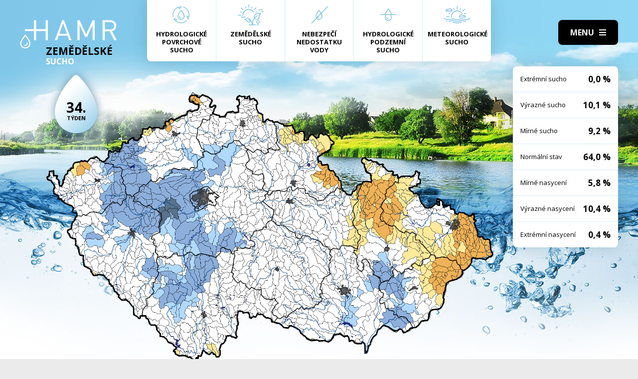

--- FILE ---
content_type: text/html; charset=UTF-8
request_url: https://hamr.chmi.cz/zemedelske-2013-34
body_size: 4307
content:
 <!DOCTYPE html> <html> <head> <meta charset="utf-8" /> <link href="//fonts.googleapis.com/css?family=Open+Sans:300,300i,400,400i,600,600i,700,700i&subset=latin-ext" rel="stylesheet" type="text/css"> <link href="https://hamr.chmi.cz/css/8387fccacb5304fb8be9df0359ab8bd9.css?6af12b2" rel="stylesheet" type="text/css"/> <title></title> <meta name="Keywords" content=""> <meta name="Description" content=""> <meta property="og:site_name" content="HAMR"> <meta name="apple-mobile-web-app-title" content="Hamr.chmi.cz"> <script type="text/javascript" src="/scripts/jquery-3.2.1.min.js"></script> <script src="/scripts/input-replace.js" type="text/javascript"></script> <script src="/scripts/main.js" type="text/javascript"></script> <meta name="MobileOptimized" content="width" /> <meta name="HandheldFriendly" content="true" /> <meta name="viewport" content="width=device-width, initial-scale=1.0, user-scalable=yes" /> <script type="text/javascript"> $(window).scroll(function() {	if ($(window).scrollTop() > 20) {	$('#page').addClass('headerFix--on');	} else {	$('#page').removeClass('headerFix--on');	}	}); </script> <meta name="robots" content="index,follow"> </head> <body class="cs"> <div id="page"> <header role="banner"> <div class="section section--header"> <div class="header"> <div class="logo"> <a class="logo__link" href="/" title="Úvodní stránka"><img class="logo__img" src="/img/logo.svg" alt=""></a> </div> <div class="menuBtn" title="Navigace" id="menuBtn"><span><em></em></span></div> <nav class="respNav" role="navigation"> <div class="respNavIn"> <ul class="nav nav--respNavLvl1"> <li class="nav__item nav__item--respNavLvl1"> <div class="nav__itemBox nav__itemBox--respNavLvl1"><a href="/povrchove-2026-2" class="nav__link nav__link--respNavLvl1"><span class="nav__linkIco"><img src="/img/hp_ico01.svg" alt=""></span><span class="nav__linkText">Hydrologické povrchové sucho</span></a></div> </li> <li class="nav__item nav__item--respNavLvl1"> <div class="nav__itemBox nav__itemBox--respNavLvl1"><a href="/zemedelske-2026-2" class="nav__link nav__link--respNavLvl1"><span class="nav__linkIco"><img src="/img/hp_ico02.svg" alt=""></span><span class="nav__linkText">Zemědělské sucho</span></a></div> </li> <li class="nav__item nav__item--respNavLvl1"> <div class="nav__itemBox nav__itemBox--respNavLvl1"><a href="/nedostatek-2026-2" class="nav__link nav__link--respNavLvl1"><span class="nav__linkIco"><img src="/img/hp_ico03.svg" alt=""></span><span class="nav__linkText">Nebezpečí nedostatku vody</span></a></div> </li> <li class="nav__item nav__item--respNavLvl1"> <div class="nav__itemBox nav__itemBox--respNavLvl1"><a href="/pozemni-2026-2" class="nav__link nav__link--respNavLvl1"><span class="nav__linkIco"><img src="/img/hp_ico04.svg" alt=""></span><span class="nav__linkText">Hydrologické podzemní sucho</span></a></div> </li> <li class="nav__item nav__item--respNavLvl1"> <div class="nav__itemBox nav__itemBox--respNavLvl1"><a href="/meteorologicke-2026-2" class="nav__link nav__link--respNavLvl1"><span class="nav__linkIco"><img src="/img/hp_ico05.svg" alt=""></span><span class="nav__linkText">Meteorologické sucho</span></a></div> </li> </ul> <ul class="nav nav--respNavLvl1"> <li class="nav__item nav__item--respNavLvl1 " id="liresp1"> <div class="nav__itemBox nav__itemBox--respNavLvl1"> <a class="nav__link nav__link--respNavLvl1" href="/aktuality"><span class="nav__linkText">Aktuality <!-- by Texy2! --></span></a> </div> <div class="submenu submenu--respNavLvl1"> </div> </li> <li class="nav__item nav__item--respNavLvl1 " id="liresp2"> <div class="nav__itemBox nav__itemBox--respNavLvl1"> <a class="nav__link nav__link--respNavLvl1" href="/metodiky"><span class="nav__linkText">Metodiky</span></a> </div> <div class="submenu submenu--respNavLvl1"> </div> </li> <li class="nav__item nav__item--respNavLvl1 " id="liresp3"> <div class="nav__itemBox nav__itemBox--respNavLvl1"> <a class="nav__link nav__link--respNavLvl1" href="/o-projektu"><span class="nav__linkText">O projektu</span></a> </div> <div class="submenu submenu--respNavLvl1"> </div> </li> <li class="nav__item nav__item--respNavLvl1 " id="liresp4"> <div class="nav__itemBox nav__itemBox--respNavLvl1"> <a class="nav__link nav__link--respNavLvl1" href="/kontakt"><span class="nav__linkText">Kontakt</span></a> </div> <div class="submenu submenu--respNavLvl1"> </div> </li> </ul> <a href="/hamr-JS/" class="btn btn2">Vstup pro odborníky <i class="fa minw fa-user-circle"></i></a> </div> </nav> <div id="dark"></div> </div> </div> </header> <main style="background-image: url(/img/bg2.jpg);"> <section class="mapBox"> <div class="section fullwidth"> <nav class="mapNav"> <ul class="mapNavIn"> <li class="mapNav__item"> <a href="/povrchove-2026-2" class="mapNav__link"><img src="/img/hp_ico01.svg" alt="" class="mapNav__ico"><span class="mapNav__linkText">Hydrologické povrchové sucho</span></a> </li> <li class="mapNav__item"> <a href="/zemedelske-2026-2" class="mapNav__link"><img src="/img/hp_ico02.svg" alt="" class="mapNav__ico"><span class="mapNav__linkText">Zemědělské sucho</span></a> </li> <li class="mapNav__item"> <a href="/nedostatek-2026-2" class="mapNav__link"><img src="/img/hp_ico03.svg" alt="" class="mapNav__ico"><span class="mapNav__linkText">Nebezpečí nedostatku vody</span></a> </li> <li class="mapNav__item"> <a href="/pozemni-2026-2" class="mapNav__link"><img src="/img/hp_ico04.svg" alt="" class="mapNav__ico"><span class="mapNav__linkText">Hydrologické podzemní sucho</span></a> </li> <li class="mapNav__item"> <a href="/meteorologicke-2026-2" class="mapNav__link"><img src="/img/hp_ico05.svg" alt="" class="mapNav__ico"><span class="mapNav__linkText" style="max-width: 9em;">Meteorologické sucho</span></a> </li> </ul> </nav> <div class="map"> <h1 class="map__hdr"> <div class="map__hdrText"> Zemědělské <div class="hgl">sucho</div> </div> <div class="map__week"> <strong>34.</strong> týden </div> </h1> <div class="mapImg"> <div class="mapImgBox"> <img src="/img/maps/2013/34-agro.png" alt=""> </div> </div> <div class="calBox"> <div class="cal"> <div class="calIn"> <a href="/zemedelske-2013-33" class="arr"><i class="fa fa-angle-left"></i></a> <a href="/zemedelske-2013-35" class="arr arr--next"><i class="fa fa-angle-left"></i></a> <div class="cal__hdr">34. týden</div> <div class="cal__hdr">19. 8. &ndash; 25. 8.</div> <div class="cal__year">2013</div> </div> <div class="week"> <a href="/zemedelske-2013-1" class="week__num">1 <span class="dialogHlp" id="d1" >31. 12. - 6. 1. 2013</span> </a> <a href="/zemedelske-2013-2" class="week__num">2 <span class="dialogHlp" id="d1" >7. 1. - 13. 1. 2013</span> </a> <a href="/zemedelske-2013-3" class="week__num">3 <span class="dialogHlp" id="d1" >14. 1. - 20. 1. 2013</span> </a> <a href="/zemedelske-2013-4" class="week__num">4 <span class="dialogHlp" id="d1" >21. 1. - 27. 1. 2013</span> </a> <a href="/zemedelske-2013-5" class="week__num">5 <span class="dialogHlp" id="d1" >28. 1. - 3. 2. 2013</span> </a> <a href="/zemedelske-2013-6" class="week__num">6 <span class="dialogHlp" id="d1" >4. 2. - 10. 2. 2013</span> </a> <a href="/zemedelske-2013-7" class="week__num">7 <span class="dialogHlp" id="d1" >11. 2. - 17. 2. 2013</span> </a> <a href="/zemedelske-2013-8" class="week__num">8 <span class="dialogHlp" id="d1" >18. 2. - 24. 2. 2013</span> </a> <a href="/zemedelske-2013-9" class="week__num">9 <span class="dialogHlp" id="d1" >25. 2. - 3. 3. 2013</span> </a> <a href="/zemedelske-2013-10" class="week__num">10 <span class="dialogHlp" id="d1" >4. 3. - 10. 3. 2013</span> </a> <a href="/zemedelske-2013-11" class="week__num">11 <span class="dialogHlp" id="d1" >11. 3. - 17. 3. 2013</span> </a> <a href="/zemedelske-2013-12" class="week__num">12 <span class="dialogHlp" id="d1" >18. 3. - 24. 3. 2013</span> </a> <a href="/zemedelske-2013-13" class="week__num">13 <span class="dialogHlp" id="d1" >25. 3. - 31. 3. 2013</span> </a> <a href="/zemedelske-2013-14" class="week__num">14 <span class="dialogHlp" id="d1" >1. 4. - 7. 4. 2013</span> </a> <a href="/zemedelske-2013-15" class="week__num">15 <span class="dialogHlp" id="d1" >8. 4. - 14. 4. 2013</span> </a> <a href="/zemedelske-2013-16" class="week__num">16 <span class="dialogHlp" id="d1" >15. 4. - 21. 4. 2013</span> </a> <a href="/zemedelske-2013-17" class="week__num">17 <span class="dialogHlp" id="d1" >22. 4. - 28. 4. 2013</span> </a> <a href="/zemedelske-2013-18" class="week__num">18 <span class="dialogHlp" id="d1" >29. 4. - 5. 5. 2013</span> </a> <a href="/zemedelske-2013-19" class="week__num">19 <span class="dialogHlp" id="d1" >6. 5. - 12. 5. 2013</span> </a> <a href="/zemedelske-2013-20" class="week__num">20 <span class="dialogHlp" id="d1" >13. 5. - 19. 5. 2013</span> </a> <a href="/zemedelske-2013-21" class="week__num">21 <span class="dialogHlp" id="d1" >20. 5. - 26. 5. 2013</span> </a> <a href="/zemedelske-2013-22" class="week__num">22 <span class="dialogHlp" id="d1" >27. 5. - 2. 6. 2013</span> </a> <a href="/zemedelske-2013-23" class="week__num">23 <span class="dialogHlp" id="d1" >3. 6. - 9. 6. 2013</span> </a> <a href="/zemedelske-2013-24" class="week__num">24 <span class="dialogHlp" id="d1" >10. 6. - 16. 6. 2013</span> </a> <a href="/zemedelske-2013-25" class="week__num">25 <span class="dialogHlp" id="d1" >17. 6. - 23. 6. 2013</span> </a> <a href="/zemedelske-2013-26" class="week__num">26 <span class="dialogHlp" id="d1" >24. 6. - 30. 6. 2013</span> </a> <a href="/zemedelske-2013-27" class="week__num">27 <span class="dialogHlp" id="d1" >1. 7. - 7. 7. 2013</span> </a> <a href="/zemedelske-2013-28" class="week__num">28 <span class="dialogHlp" id="d1" >8. 7. - 14. 7. 2013</span> </a> <a href="/zemedelske-2013-29" class="week__num">29 <span class="dialogHlp" id="d1" >15. 7. - 21. 7. 2013</span> </a> <a href="/zemedelske-2013-30" class="week__num">30 <span class="dialogHlp" id="d1" >22. 7. - 28. 7. 2013</span> </a> <a href="/zemedelske-2013-31" class="week__num">31 <span class="dialogHlp" id="d1" >29. 7. - 4. 8. 2013</span> </a> <a href="/zemedelske-2013-32" class="week__num">32 <span class="dialogHlp" id="d1" >5. 8. - 11. 8. 2013</span> </a> <a href="/zemedelske-2013-33" class="week__num">33 <span class="dialogHlp" id="d1" >12. 8. - 18. 8. 2013</span> </a> <a href="/zemedelske-2013-34" class="week__num week__num--active">34 <span class="dialogHlp" id="d1" >19. 8. - 25. 8. 2013</span> </a> <a href="/zemedelske-2013-35" class="week__num">35 <span class="dialogHlp" id="d1" >26. 8. - 1. 9. 2013</span> </a> <a href="/zemedelske-2013-36" class="week__num">36 <span class="dialogHlp" id="d1" >2. 9. - 8. 9. 2013</span> </a> <a href="/zemedelske-2013-37" class="week__num">37 <span class="dialogHlp" id="d1" >9. 9. - 15. 9. 2013</span> </a> <a href="/zemedelske-2013-38" class="week__num">38 <span class="dialogHlp" id="d1" >16. 9. - 22. 9. 2013</span> </a> <a href="/zemedelske-2013-39" class="week__num">39 <span class="dialogHlp" id="d1" >23. 9. - 29. 9. 2013</span> </a> <a href="/zemedelske-2013-40" class="week__num">40 <span class="dialogHlp" id="d1" >30. 9. - 6. 10. 2013</span> </a> <a href="/zemedelske-2013-41" class="week__num">41 <span class="dialogHlp" id="d1" >7. 10. - 13. 10. 2013</span> </a> <a href="/zemedelske-2013-42" class="week__num">42 <span class="dialogHlp" id="d1" >14. 10. - 20. 10. 2013</span> </a> <a href="/zemedelske-2013-43" class="week__num">43 <span class="dialogHlp" id="d1" >21. 10. - 27. 10. 2013</span> </a> <a href="/zemedelske-2013-44" class="week__num">44 <span class="dialogHlp" id="d1" >28. 10. - 3. 11. 2013</span> </a> <a href="/zemedelske-2013-45" class="week__num">45 <span class="dialogHlp" id="d1" >4. 11. - 10. 11. 2013</span> </a> <a href="/zemedelske-2013-46" class="week__num">46 <span class="dialogHlp" id="d1" >11. 11. - 17. 11. 2013</span> </a> <a href="/zemedelske-2013-47" class="week__num">47 <span class="dialogHlp" id="d1" >18. 11. - 24. 11. 2013</span> </a> <a href="/zemedelske-2013-48" class="week__num">48 <span class="dialogHlp" id="d1" >25. 11. - 1. 12. 2013</span> </a> <a href="/zemedelske-2013-49" class="week__num">49 <span class="dialogHlp" id="d1" >2. 12. - 8. 12. 2013</span> </a> <a href="/zemedelske-2013-50" class="week__num">50 <span class="dialogHlp" id="d1" >9. 12. - 15. 12. 2013</span> </a> <a href="/zemedelske-2013-51" class="week__num">51 <span class="dialogHlp" id="d1" >16. 12. - 22. 12. 2013</span> </a> <a href="/zemedelske-2013-52" class="week__num">52 <span class="dialogHlp" id="d1" >23. 12. - 29. 12. 2013</span> </a> </div> <div class="mapNums"> <table class="mapNums__table"> <tr> <th>Extrémní sucho</th> <td>0,0 %</td> </tr> <tr> <th>Výrazné sucho</th> <td>10,1 %</td> </tr> <tr> <th>Mírné sucho</th> <td>9,2 %</td> </tr> <tr> <th>Normální stav</th> <td>64,0 %</td> </tr> <tr> <th>Mírné nasycení</th> <td>5,8 %</td> </tr> <tr> <th>Výrazné nasycení</th> <td>10,4 %</td> </tr> <tr> <th>Extrémní nasycení</th> <td>0,4 %</td> </tr> </table> </div> </div> <div class="calBtns"> <div class="timeBtn"> <div class="btn btn--ico btn--active" onclick="$('#timeWin').fadeIn().css('display', 'flex');"><span>Vyberte rok</span><span><i class="fa fa-calendar minw"></i></span></div> <div class="timeWin" id="timeWin"> <div class="timeWin__hdr">Vyberte rok</div> <div class="timeWin__close" onclick="$('#timeWin').hide();"><i class="fa minw fa-times"></i></div> <a href="/zemedelske-1981-1" class="timeWin__item">1981</a> <a href="/zemedelske-1982-1" class="timeWin__item">1982</a> <a href="/zemedelske-1983-1" class="timeWin__item">1983</a> <a href="/zemedelske-1984-1" class="timeWin__item">1984</a> <a href="/zemedelske-1985-1" class="timeWin__item">1985</a> <a href="/zemedelske-1986-1" class="timeWin__item">1986</a> <a href="/zemedelske-1987-1" class="timeWin__item">1987</a> <a href="/zemedelske-1988-1" class="timeWin__item">1988</a> <a href="/zemedelske-1989-1" class="timeWin__item">1989</a> <a href="/zemedelske-1990-1" class="timeWin__item">1990</a> <a href="/zemedelske-1991-1" class="timeWin__item">1991</a> <a href="/zemedelske-1992-1" class="timeWin__item">1992</a> <a href="/zemedelske-1993-1" class="timeWin__item">1993</a> <a href="/zemedelske-1994-1" class="timeWin__item">1994</a> <a href="/zemedelske-1995-1" class="timeWin__item">1995</a> <a href="/zemedelske-1996-1" class="timeWin__item">1996</a> <a href="/zemedelske-1997-1" class="timeWin__item">1997</a> <a href="/zemedelske-1998-1" class="timeWin__item">1998</a> <a href="/zemedelske-1999-1" class="timeWin__item">1999</a> <a href="/zemedelske-2000-1" class="timeWin__item">2000</a> <a href="/zemedelske-2001-1" class="timeWin__item">2001</a> <a href="/zemedelske-2002-1" class="timeWin__item">2002</a> <a href="/zemedelske-2003-1" class="timeWin__item">2003</a> <a href="/zemedelske-2004-1" class="timeWin__item">2004</a> <a href="/zemedelske-2005-1" class="timeWin__item">2005</a> <a href="/zemedelske-2006-1" class="timeWin__item">2006</a> <a href="/zemedelske-2007-1" class="timeWin__item">2007</a> <a href="/zemedelske-2008-1" class="timeWin__item">2008</a> <a href="/zemedelske-2009-1" class="timeWin__item">2009</a> <a href="/zemedelske-2010-1" class="timeWin__item">2010</a> <a href="/zemedelske-2011-1" class="timeWin__item">2011</a> <a href="/zemedelske-2012-1" class="timeWin__item">2012</a> <a href="/zemedelske-2013-1" class="timeWin__item">2013</a> <a href="/zemedelske-2014-1" class="timeWin__item">2014</a> <a href="/zemedelske-2015-1" class="timeWin__item">2015</a> <a href="/zemedelske-2016-1" class="timeWin__item">2016</a> <a href="/zemedelske-2017-1" class="timeWin__item">2017</a> <a href="/zemedelske-2018-1" class="timeWin__item">2018</a> <a href="/zemedelske-2019-1" class="timeWin__item">2019</a> <a href="/zemedelske-2020-1" class="timeWin__item">2020</a> <a href="/zemedelske-2021-1" class="timeWin__item">2021</a> <a href="/zemedelske-2022-1" class="timeWin__item">2022</a> <a href="/zemedelske-2023-1" class="timeWin__item">2023</a> <a href="/zemedelske-2024-1" class="timeWin__item">2024</a> <a href="/zemedelske-2025-1" class="timeWin__item">2025</a> <a href="/zemedelske-2026-1" class="timeWin__item">2026</a> </div> </div> <div class="timeBtn timeBtn--forWeek"> <div class="btn btn--ico" onclick="$('#timeWin2').fadeIn().css('display', 'flex');"><span>Vyberte týden</span><span><i class="fa fa-calendar-alt minw"></i></span></div> <div class="timeWin" id="timeWin2"> <div class="timeWin__hdr">Vyberte týden</div> <div class="timeWin__close" onclick="$('#timeWin2').hide();"><i class="fa minw fa-times"></i></div> <a href="/zemedelske-2013-1" class="timeWin__item timeWin__item--week">1</a> <a href="/zemedelske-2013-2" class="timeWin__item timeWin__item--week">2</a> <a href="/zemedelske-2013-3" class="timeWin__item timeWin__item--week">3</a> <a href="/zemedelske-2013-4" class="timeWin__item timeWin__item--week">4</a> <a href="/zemedelske-2013-5" class="timeWin__item timeWin__item--week">5</a> <a href="/zemedelske-2013-6" class="timeWin__item timeWin__item--week">6</a> <a href="/zemedelske-2013-7" class="timeWin__item timeWin__item--week">7</a> <a href="/zemedelske-2013-8" class="timeWin__item timeWin__item--week">8</a> <a href="/zemedelske-2013-9" class="timeWin__item timeWin__item--week">9</a> <a href="/zemedelske-2013-10" class="timeWin__item timeWin__item--week">10</a> <a href="/zemedelske-2013-11" class="timeWin__item timeWin__item--week">11</a> <a href="/zemedelske-2013-12" class="timeWin__item timeWin__item--week">12</a> <a href="/zemedelske-2013-13" class="timeWin__item timeWin__item--week">13</a> <a href="/zemedelske-2013-14" class="timeWin__item timeWin__item--week">14</a> <a href="/zemedelske-2013-15" class="timeWin__item timeWin__item--week">15</a> <a href="/zemedelske-2013-16" class="timeWin__item timeWin__item--week">16</a> <a href="/zemedelske-2013-17" class="timeWin__item timeWin__item--week">17</a> <a href="/zemedelske-2013-18" class="timeWin__item timeWin__item--week">18</a> <a href="/zemedelske-2013-19" class="timeWin__item timeWin__item--week">19</a> <a href="/zemedelske-2013-20" class="timeWin__item timeWin__item--week">20</a> <a href="/zemedelske-2013-21" class="timeWin__item timeWin__item--week">21</a> <a href="/zemedelske-2013-22" class="timeWin__item timeWin__item--week">22</a> <a href="/zemedelske-2013-23" class="timeWin__item timeWin__item--week">23</a> <a href="/zemedelske-2013-24" class="timeWin__item timeWin__item--week">24</a> <a href="/zemedelske-2013-25" class="timeWin__item timeWin__item--week">25</a> <a href="/zemedelske-2013-26" class="timeWin__item timeWin__item--week">26</a> <a href="/zemedelske-2013-27" class="timeWin__item timeWin__item--week">27</a> <a href="/zemedelske-2013-28" class="timeWin__item timeWin__item--week">28</a> <a href="/zemedelske-2013-29" class="timeWin__item timeWin__item--week">29</a> <a href="/zemedelske-2013-30" class="timeWin__item timeWin__item--week">30</a> <a href="/zemedelske-2013-31" class="timeWin__item timeWin__item--week">31</a> <a href="/zemedelske-2013-32" class="timeWin__item timeWin__item--week">32</a> <a href="/zemedelske-2013-33" class="timeWin__item timeWin__item--week">33</a> <a href="/zemedelske-2013-34" class="timeWin__item timeWin__item--week">34</a> <a href="/zemedelske-2013-35" class="timeWin__item timeWin__item--week">35</a> <a href="/zemedelske-2013-36" class="timeWin__item timeWin__item--week">36</a> <a href="/zemedelske-2013-37" class="timeWin__item timeWin__item--week">37</a> <a href="/zemedelske-2013-38" class="timeWin__item timeWin__item--week">38</a> <a href="/zemedelske-2013-39" class="timeWin__item timeWin__item--week">39</a> <a href="/zemedelske-2013-40" class="timeWin__item timeWin__item--week">40</a> <a href="/zemedelske-2013-41" class="timeWin__item timeWin__item--week">41</a> <a href="/zemedelske-2013-42" class="timeWin__item timeWin__item--week">42</a> <a href="/zemedelske-2013-43" class="timeWin__item timeWin__item--week">43</a> <a href="/zemedelske-2013-44" class="timeWin__item timeWin__item--week">44</a> <a href="/zemedelske-2013-45" class="timeWin__item timeWin__item--week">45</a> <a href="/zemedelske-2013-46" class="timeWin__item timeWin__item--week">46</a> <a href="/zemedelske-2013-47" class="timeWin__item timeWin__item--week">47</a> <a href="/zemedelske-2013-48" class="timeWin__item timeWin__item--week">48</a> <a href="/zemedelske-2013-49" class="timeWin__item timeWin__item--week">49</a> <a href="/zemedelske-2013-50" class="timeWin__item timeWin__item--week">50</a> <a href="/zemedelske-2013-51" class="timeWin__item timeWin__item--week">51</a> <a href="/zemedelske-2013-52" class="timeWin__item timeWin__item--week">52</a> </div> </div> <a href="#spec" class="scrollto btn btn--ico"><span>Zjistit více</span><span><i class="fa minw fa-angle-down"></i></span></a> <!-- IG - adding info popover - start --> <!-- <div class="timeBtn"> <div class="btn btn--ico btn--active" onclick="$('#infoWin').fadeIn().css('display', 'flex');"><span>Informace</span><span><i class="fa fa-question-circle minw"></i></span></div> <div class="timeWin" id="infoWin"> <div class="timeWin__hdr">Informace k výsledkům modelu</div> <div class="timeWin__close" onclick="$('#infoWin').hide();"><i class="fa minw fa-times"></i></div> </div> </div> --> <!-- IG - adding info popover - start --> </div> </div> </div> </div> </section> <section> <div class="section"> <div class="content" id="spec"> <h2 class="spec">Co je to sucho?</h2> <div class="centerText"> <p style="margin-bottom: 13px;">Sucho a nedostatek vody jsou pojmy, které je třeba od sebe správně rozlišovat.</p> <p><b>Sucho</b>&nbsp;představuje dočasný pokles dostupnosti vody a je považováno za přirozený jev. Pro sucho je charakteristický jeho pozvolný začátek, značný plošný rozsah a dlouhé trvání. Přirozeně dochází k výskytu sucha, pokud se nad daným územím vyskytne anomálie v atmosférických cirkulačních procesech v podobě vysokého tlaku vzduchu beze srážek, která setrvává po dlouhou dobu nad určitým územím.</p> <p style="margin-bottom: 13px;"><b>Nedostatek&nbsp;vody</b> je definován jako situace, kdy vodní zdroj není dostatečný pro uspokojení dlouhodobých průměrných požadavků na vodu.</p> <p style="margin-bottom: 13px;">Sucho se dělí na meteorologické, agronomické, hydrologické a socioekonomické. Z toho vychází samotný název systému <b>HAMR</b> (<b>H</b>ydrologie,&nbsp;<b>A</b>gronomie,&nbsp;<b>M</b>eteorologie a&nbsp;<b>R</b>etence).</p> </div> <div class="logoBox"> <a href="" class="logoBox__item"><img src="/img/l1.png" alt=""></a> <a href="" class="logoBox__item"><img src="/img/l2.png" alt=""></a> <a href="" class="logoBox__item"><img src="/img/l3.png" alt=""></a> <a href="" class="logoBox__item"><img src="/img/l4.png" alt=""></a> <a href="" class="logoBox__item"><img src="/img/l5.png" alt=""></a> </div> </div> </div> </section> </main> <script type="text/javascript"> $(document).ready(function() {	$(".scrollto").click(function(event) {	event.preventDefault();	$('html,body').animate({	scrollTop: $('#' + this.hash.substring(1)).offset().top - 1	}, 1200);	});	}); </script> <footer role="contentinfo"> <div class="section section--footer"> <div class="footer"> <div class="row"> <div> [2] Právní ujednání, všeobecné podmínky a © 2019 </div> <div> <a href="/mapa-webu/" class="in">Mapa webu</a> <a href="http://www.netservis.cz/" title="NETservis s.r.o." onclick="return ! window.open( this.href );">NETservis s.r.o.</a> </div> </div> </div> </div> </footer> </div> <!-- /#page --> </body> </html> 

--- FILE ---
content_type: text/css
request_url: https://hamr.chmi.cz/css/8387fccacb5304fb8be9df0359ab8bd9.css?6af12b2
body_size: 31336
content:
@charset "UTF-8";*{margin:0}*,:after,:before{box-sizing:border-box;background-clip:padding-box}img{box-sizing:content-box;border:0;max-width:100%;height:auto}.center{text-align:center!important}.center-block{margin-left:auto!important;margin-right:auto!important;display:block!important}.right{text-align:right!important}.left{text-align:left!important}.justify{text-align:justify!important}.kur{font-style:italic!important}.uppercase{text-transform:uppercase}.nomargin{margin:0!important}.nomargin-top{margin-top:0!important}.nomargin-left{margin-left:0!important}.nomargin-right{margin-right:0!important}.nomargin-bottom{margin-bottom:0!important}.nopad{padding:0!important}.nopad-top{padding-top:0!important}.nopad-left{padding-left:0!important}.nopad-right{padding-right:0!important}.nopad-bottom{padding-bottom:0!important}.clear{clear:both!important}.clear-left{clear:left!important}.clear-right{clear:right!important}.proexp{position:relative!important}.bezramu,.noborder{border:0!important}.bezpozadi,.nobg{background-image:none!important;background-color:transparent!important}.block{display:block!important}.inline{display:inline!important}.inline-block{display:inline-block!important}.no,.none{display:none!important}.nowrap{white-space:nowrap!important}.full{width:100%!important}.auto{width:auto!important}.hand{cursor:pointer}.float-right{float:right!important}.float-left{float:left!important}.nofloat{float:none!important}.top{vertical-align:top!important}.middle{vertical-align:middle!important}.bottom{vertical-align:bottom!important}.abc{list-style-type:lower-alpha}.nounder{text-decoration:none!important}.under,.underline{text-decoration:underline!important}.breakAll{word-break:break-all;display:inline-block}.xxs{font-size:.625rem!important}.xs{font-size:.75rem!important}.s{font-size:.875rem!important}.m{font-size:1em!important}.l{font-size:1.125em!important}.xl{font-size:1.25rem!important}.xxl{font-size:1.375rem!important}.xxxl{font-size:1.5rem!important}.xxxxl{font-size:1.75rem!important}.xxxxxl{font-size:2rem!important}.xxxxxxl{font-size:2.5rem!important}big{font-size:1.2em}small{font-size:.8em}.lh-m{line-height:1em!important}.lh-l{line-height:1.2em!important}.lh-xl{line-height:1.4em!important}.lh-xxl{line-height:1.6em!important}.lh-xxxl{line-height:1.8em!important}.lh-xxxxl{line-height:2em!important}.obr,.obr-left{float:left;margin:0 1.75rem .5rem 0}.obr2,.obr-right{float:right;margin:0 0 .5rem 1.75rem}.obr3,.obr-center{float:none;margin:0 auto;display:block}@media (min-width:481px){.maxw50{max-width:50%!important}.maxw33{max-width:33%!important}}ol,p,ul{margin:1em 0;padding:0}ol{padding-left:2.2em}ul{list-style-type:none}ol ol,ul ul{margin:1em 0 1em 1.5em}ol ol ol,ul ul ul{margin:1em 0 1em 3em}blockquote,q{quotes:"\201E" "\201C"}figure{margin:0}address{font-style:normal;display:block;margin:.5em 0}hr{height:1px;clear:both;padding:0;border:0;background:rgba(124,194,229,.3);background:var(--bdrColor);margin:40px 0;margin:var(--vSpace) 0}h1 a,h1 a:hover,h2 a,h2 a:hover,h3 a,h3 a:hover,h4 a,h4 a:hover,h5 a,h5 a:hover{text-decoration:none}.lomic{margin:0;height:1px;margin-top:-1px;clear:both}.crop,.hellip,.orez{text-overflow:ellipsis;overflow:hidden;white-space:nowrap;display:block}.content:after{clear:both;height:1px;display:block;content:" "}a[href^="tel:"],a[href^="tel:"]:hover{cursor:default;text-decoration:none;color:#000;color:var(--textColor)}i.fa{font-weight:700;font-family:Font Awesome\ 5 Pro}.minw{min-width:1.5em}.inRow{display:-webkit-box;display:-ms-flexbox;display:flex;-webkit-box-pack:justify;-ms-flex-pack:justify;justify-content:space-between;-webkit-box-orient:horizontal;-webkit-box-direction:normal;-ms-flex-flow:row wrap;flex-flow:row wrap;-webkit-box-align:center;-ms-flex-align:center;align-items:center;margin:-5px}.inRow>div{padding:5px}.embededContent iframe,.embededContent img,.videoCont video,.videoIframe iframe{position:absolute;width:100%;height:100%;left:0;top:0;bottom:0;right:0}.embededContent,.videoCont,.videoIframe{position:relative;width:100%;height:0;padding-bottom:56.25%}@media (min-width:600px){.to2columns{-webkit-column-count:2;column-count:2;grid-column-gap:3rem;-webkit-column-gap:3rem;column-gap:3rem;margin:1.5em 0}}@media (min-width:761px){.to3columns{-webkit-column-count:3;column-count:3;grid-column-gap:3rem;-webkit-column-gap:3rem;column-gap:3rem;margin:1.5em 0}}.to2columnsh1,.to2columnsh2,.to2columnsh3,.to2columnsh4,.to2columnsh5,.to2columnsh6,.to2columnsli,.to3columnsh1,.to3columnsh2,.to3columnsh3,.to3columnsh4,.to3columnsh5,.to3columnsh6,.to3columnsli{-webkit-column-break-inside:avoid;break-inside:avoid}.scrollBox{overflow:auto;overflow-x:auto;overflow-y:visible;max-width:100%;width:100%}.vSpace{margin:40px 0;margin:var(--vSpace) 0}.hSpace{margin:40px 0;margin:var(--hSpace) 0}.primColor{color:#7cc2e5;color:var(--primColor)}.textColor{color:#000;color:var(--textColor)}.secColor{color:#000;color:var(--secColor)}.altColor{color:#000;color:var(--altColor)}.bold,.fwB,strong,strong strong{font-weight:700;font-weight:var(--fwB)}.fwL{font-weight:400;font-weight:var(--fwL)}.fwN{font-weight:400;font-weight:var(--fwN)}.col-1,.col-2,.col-3,.col-4,.col-5,.col-6,.col-7,.col-8,.col-9,.col-10,.col-11{min-height:1px;float:left;position:relative}.col-1{width:8.333333333333332%}.col-2{width:16.666666666666664%}.col-3{width:25%}.col-4{width:33.33333333333333%}.col-5{width:41.66666666666667%}.col-6{width:50%}.col-7{width:58.333333333333336%}.col-8{width:66.66666666666666%}.col-9{width:75%}.col-10{width:83.33333333333334%}.col-11{width:91.66666666666666%}.col-12{width:100%;position:relative}.row{margin-left:-15px;margin-right:-15px;clear:both;display:-webkit-box;display:-ms-flexbox;display:flex;-webkit-box-align:stretch;-ms-flex-align:stretch;align-items:stretch;-webkit-box-orient:horizontal;-webkit-box-direction:normal;-ms-flex-flow:row wrap;flex-flow:row wrap}.row+.row{margin-top:40px;margin-top:var(--vSpace)}.row-pad0{margin-left:0;margin-right:0;clear:both}.row-pad5{margin-left:-5px;margin-right:-5px;clear:both}.row-pad10{margin-left:-10px;margin-right:-10px}.row-pad20{margin-left:-20px;margin-right:-20px}.row-pad25{margin-left:-25px;margin-right:-25px}.row-pad30{margin-left:-30px;margin-right:-30px}.row-pad50{margin-left:-50px;margin-right:-50px}.row h1:first-child,.row h2:first-child,.row h3:first-child,.row h4:first-child,.row h5:first-child{margin-top:0}.row>div[class^=col-]{padding:0 15px}.row-pad0>div[class^=col-]{padding:0}.row-pad5>div[class^=col-]{padding:0 5px}.row-pad10>div[class^=col-]{padding:0 10px}.row-pad20>div[class^=col-]{padding:0 20px}.row-pad25>div[class^=col-]{padding:0 25px}.row-pad30>div[class^=col-]{padding:0 30px}.row-pad50>div[class^=col-]{padding:0 50px}.separated>div[class^=col-]{border-left:1px solid rgba(124,194,229,.3);border-left:1px solid var(--bdrColor);border-right:1px solid rgba(124,194,229,.3);border-right:1px solid var(--bdrColor)}.separated>div[class^=col-]:first-child{border-left:0}.separated>div[class^=col-]:last-child{border-right:0}.separated>div[class^=col-]+div[class^=col]{margin-left:-1px}.separated>div[class^=col-]{border-color:rgba(124,194,229,.3);border-color:var(--bdrColor)}@media (max-width:1280px){.row-pad20,.row-pad25,.row-pad30,.row-pad50{margin-left:-15px;margin-right:-15px}.row-pad20>div[class^=col-],.row-pad25>div[class^=col-],.row-pad30>div[class^=col-],.row-pad50>div[class^=col-]{padding-left:15px;padding-right:15px}}@media (max-width:760px){.row>div[class^=col-]{width:100%;float:none;-webkit-box-flex:1;-ms-flex:auto;flex:auto;padding-bottom:2rem}.row>div[class^=col-]:last-child{padding-bottom:0}.goHalf div[class^=col-]{width:50%;float:left}.row.separated>div[class^=col-]{border-width:0}.row.goHalf.separated>div[class^=col-]:nth-of-type(2n+2){border-left-width:1px}}@media (max-width:380px){.goHalf div[class^=col-]{width:100%;float:none}.goHalf .row.separated>div[class^=col-]:nth-of-type(2n+2){border-width:0}}@media screen{html{background:#ebebeb;-webkit-text-size-adjust:100%;-ms-text-size-adjust:100%}body,html{margin:0;padding:0}body{background:transparent;font-size:.8125em;line-height:1.3;font-family:Open Sans,system-ui,-apple-system,Segoe UI,Roboto,Ubuntu,Cantarell,Noto Sans,sans-serif;color:#000;color:var(--textColor);font-style:normal}#page{display:-webkit-box;display:-ms-flexbox;display:flex;-webkit-box-orient:vertical;-webkit-box-direction:normal;-ms-flex-direction:column;flex-direction:column;-ms-flex-wrap:nowrap;flex-wrap:nowrap;min-height:100vh;box-shadow:0 0 20px rgba(0,0,0,.15);max-width:1920px;margin-left:auto;margin-right:auto;background-color:#fff;position:relative}main{-webkit-box-flex:200;-ms-flex-positive:200;flex-grow:200;background:url(/img/bg1.jpg) center 0 no-repeat}h1,h2,h3,h4,h5{margin:2rem 0 1.5rem;line-height:1.2em;text-transform:uppercase}h1{font-size:2.2em;margin-top:0}h2{font-size:2em}h3{font-size:1.5em}h4{font-size:1.25em}h5{font-size:1.125em}a{color:#7cc2e5;color:var(--primColor);transition:color .25s,border-color .25s,background .25s}.section{max-width:1230px;display:block;margin:0 auto;padding:0 40px;position:relative;width:100%}header{position:absolute;left:0;right:0;top:0;background:rgba(124,194,229,0);transition:background .15s;z-index:90}.header{display:-webkit-box;display:-ms-flexbox;display:flex;-webkit-box-pack:justify;-ms-flex-pack:justify;justify-content:space-between;-webkit-box-align:center;-ms-flex-align:center;align-items:center;padding-top:40px}.section--header{position:static;width:100%;max-width:100%;padding-left:40px;padding-right:40px}.logo{width:50%;max-width:195px;transition:max-width .15s}.logo__img{display:block;max-width:100%;width:100%;height:auto}.logo h1{margin:0}.asideCol,.content{padding:40px 0;padding:var(--vSpace) 0}.footer .row{-webkit-box-align:stretch;-ms-flex-align:stretch;align-items:stretch;-ms-flex-line-pack:center;align-content:center;-webkit-box-orient:horizontal;-webkit-box-direction:normal;-ms-flex-flow:row nowrap;flex-flow:row nowrap;-webkit-box-pack:center;-ms-flex-pack:center;justify-content:center;padding-bottom:30px;margin-top:30px}.section--footer{border:1px solid #7cc2e5;border:1px solid var(--primColor);border-width:1px 0 0}.footer__btn{font-weight:700;font-weight:var(--fwB);font-size:1rem;text-align:center;margin:30px 0}.footer .row>div{padding:0 15px}.map{position:relative}.map__hdr{text-transform:uppercase;font-size:1.9em;max-width:9em;position:absolute;left:52px;top:-33px;text-align:left;margin:0}.hgl,.map__hdr{line-height:1.2em}.hgl{color:#fff;display:block;font-size:1rem}}@media screen and (min-width:641px){.map__week{text-align:center;font-size:.7rem;line-height:1.2rem;background:url(/img/kapka.png) 50% no-repeat;background-size:contain;width:122px;min-width:122px;height:152px;padding-top:70px;position:absolute;bottom:0;right:-120px}.map__week strong{font-size:1.75rem;line-height:1.5rem;display:block}}@media screen{.video__week{text-align:center;font-size:.7rem;line-height:1.2rem;background:url(/img/kapka.png) 50% no-repeat;background-size:contain;width:122px;min-width:122px;height:152px;padding-top:70px}.video__week strong{font-size:1.75rem;line-height:1.5rem;display:block}.mapImg{max-width:1000px;margin-left:auto;margin-right:auto}.mapBox{text-align:center}.mapImgBox{position:relative;background:url(/img/stin.png) center 88% no-repeat;padding-bottom:73.33333%;height:0}.mapImg img{display:block;height:auto;position:absolute;left:0;top:0;right:0;bottom:0}.fullwidth,.mapImg img{max-width:100%}.mapNums{background:#fff;border-radius:8px;border-radius:var(--radius);position:absolute;top:10px;right:0;box-shadow:0 0 30px rgba(59,117,144,.3);box-shadow:var(--shadow)}.mapNums__table{width:100%}.mapNums tr+tr{border:1px solid rgba(124,194,229,.3);border:1px solid var(--bdrColor);border-width:1px 0 0}.mapNums th{text-align:left;padding:15px;font-weight:400;font-weight:var(--fwN)}.mapNums td{white-space:nowrap;font-weight:700;font-weight:var(--fwB);font-size:1.3em;text-align:right;padding:15px;padding-left:0}.cal{display:-webkit-box;display:-ms-flexbox;display:flex;margin-left:auto;margin-right:auto;-webkit-box-align:center;-ms-flex-align:center;align-items:center;-webkit-box-pack:justify;-ms-flex-pack:justify;justify-content:space-between}.cal__hdr{text-transform:uppercase;font-size:1em;text-align:right;white-space:nowrap}.cal__hdr,.cal__year{font-weight:700;font-weight:var(--fwB)}.cal__year{font-size:1.8rem;line-height:2rem}.calIn{padding-right:20px;text-align:right;position:relative}.arr:hover{background:#7cc2e5;background:var(--primColor);color:#fff}.arr,.arr:hover{text-decoration:none}.arr{line-height:100px;width:50px;height:100px;padding-right:5px;text-align:center;border-radius:0 50px 50px 0;font-size:20px;color:#7cc2e5;color:var(--primColor);background-color:#fff;box-shadow:0 0 30px rgba(59,117,144,.3);box-shadow:var(--shadow);position:absolute;left:-15px;cursor:pointer;display:block;top:50%;-webkit-transform:translateY(-50%);transform:translateY(-50%);display:none}.arr--next{left:auto;right:-15px;-webkit-transform:translateY(-50%) rotate(180deg);transform:translateY(-50%) rotate(180deg)}.forecast,.week{display:-webkit-box;display:-ms-flexbox;display:flex;-webkit-box-orient:horizontal;-webkit-box-direction:normal;-ms-flex-flow:row wrap;flex-flow:row wrap;-webkit-box-align:end;-ms-flex-align:end;align-items:flex-end}.forecast__label{text-transform:uppercase;font-size:.75em;padding-right:10px;line-height:1.75rem;font-weight:700;font-weight:var(--fwB);color:#7cc2e5;color:var(--primColor);border:1px solid rgba(124,194,229,.3);border:1px solid var(--bdrColor);border-width:0 0 0 1px;padding-left:10px}.timeWin__forecast{display:-webkit-box;display:-ms-flexbox;display:flex;-webkit-box-orient:horizontal;-webkit-box-direction:normal;-ms-flex-flow:row wrap;flex-flow:row wrap;-webkit-box-flex:1;-ms-flex:auto;flex:auto}.timeWin__forecastLabel{font-weight:700;font-weight:var(--fwB);line-height:1rem;padding:8px 10px;text-align:center;width:100%;-webkit-box-flex:1;-ms-flex:auto;flex:auto;text-transform:uppercase;border:1px solid #d7edf7;border-width:1px 0;margin-top:-1px;color:#7cc2e5;color:var(--primColor)}.week__num{min-width:2rem;display:-webkit-box;display:-ms-flexbox;display:flex;-webkit-box-align:end;-ms-flex-align:end;align-items:flex-end;-webkit-box-pack:center;-ms-flex-pack:center;justify-content:center;color:#000;color:var(--textColor);text-decoration:none;line-height:1.75rem;height:1.75rem;position:relative}.week__num:hover .dialogHlp{display:block}.dialogHlp{bottom:2rem;left:50%;font-size:1rem;line-height:1.2em;z-index:10;padding:8px;font-weight:300;text-align:center;display:none;cursor:pointer;box-shadow:0 0 30px rgba(59,117,144,.3);box-shadow:var(--shadow);border-radius:8px;border-radius:var(--radius);color:#000;font-weight:700;font-weight:var(--fwB);-webkit-transform:translateX(-50%);transform:translateX(-50%);white-space:nowrap}.dialogHlp,.dialogHlp:after{position:absolute;background:#fff}.dialogHlp:after{content:" ";left:calc(50% - 5px);bottom:-6px;z-index:5;width:10px;height:10px;-webkit-transform:rotate(45deg) scale(1);transform:rotate(45deg) scale(1);display:block;border-width:1px 0 0 1px;z-index:-1}.week__num--active,.week__num:hover{font-weight:700;font-weight:var(--fwB);text-decoration:none;font-size:1rem;line-height:2rem}.timeBtn{position:relative}.timeWin{position:fixed;background-color:#fff;display:-webkit-box;display:-ms-flexbox;display:flex;-webkit-box-orient:horizontal;-webkit-box-direction:normal;-ms-flex-flow:row wrap;flex-flow:row wrap;width:18rem;box-shadow:0 0 30px rgba(59,117,144,.3);box-shadow:var(--shadow);z-index:100;left:50%;top:50%;-webkit-transform:translate(-50%,-50%);transform:translate(-50%,-50%);z-index:50;display:none}.timeWin__close:hover{color:#000;color:var(--textColor)}.timeWin__close{position:absolute;right:0;top:0;font-size:18px;color:#7cc2e5;color:var(--primColor);line-height:50px;width:50px;text-align:center;cursor:pointer;z-index:5}.timeWin__item:nth-of-type(4n+4){border-right-width:0}.timeWin__item:hover{color:#7cc2e5;color:var(--primColor)}.timeWin__item{width:25%;display:block;color:#000;color:var(--textColor);font-weight:700;font-weight:var(--fwB);text-decoration:none;font-size:1.3em;padding:8px 5px;text-align:center;border:1px solid rgba(124,194,229,.3);border:1px solid var(--bdrColor);border-width:0 1px 1px 0;line-height:1rem}.timeWin__item.timeWin__item--week{width:12.5%;border-right-width:1px}.timeWin__item--week:nth-of-type(8n+8){border-right-width:0}.timeWin__hdr{width:100%;border:1px solid rgba(124,194,229,.3);border:1px solid var(--bdrColor);border-width:0 0 1px;text-transform:uppercase;font-size:1rem;font-weight:700;font-weight:var(--fwB);padding:0 50px;line-height:50px}.calBtns .btn{min-width:130px;margin:5px}.calBtns:after{content:" ";display:block;min-width:140px}.calBtns{display:-webkit-box;display:-ms-flexbox;display:flex;-webkit-box-orient:horizontal;-webkit-box-direction:normal;-ms-flex-flow:row wrap;flex-flow:row wrap;-webkit-box-pack:justify;-ms-flex-pack:justify;justify-content:space-between;margin:0 -5px;padding-top:18px}.timeBtn--forWeek{display:none}.calBox{display:inline-block}.spec{font-size:2.5em;text-align:center;margin-bottom:1.2em}.centerText{max-width:640px;text-align:center;margin:0 auto}.logoBox{display:-webkit-box;display:-ms-flexbox;display:flex;-webkit-box-orient:horizontal;-webkit-box-direction:normal;-ms-flex-flow:row wrap;flex-flow:row wrap;-webkit-box-pack:center;-ms-flex-pack:center;justify-content:center;-webkit-box-align:center;-ms-flex-align:center;align-items:center;margin-top:40px;margin-top:var(--vSpace)}.logoBox__item{padding:10px 30px}}@media screen and (min-width:1040px){.textBox{background:url(/img/stin2.png) center 0 no-repeat}}@media screen{.textBox .section{max-width:1040px;padding-top:40px;padding-top:var(--vSpace)}.textBox .content{background-color:#fff;padding:40px;padding:var(--hSpace);border-radius:20px}.moreBtn{text-align:center;margin-top:40px;margin-top:var(--vSpace)}.videoBox{display:-webkit-box;display:-ms-flexbox;display:flex;-webkit-box-orient:horizontal;-webkit-box-direction:normal;-ms-flex-flow:row wrap;flex-flow:row wrap}.HPindex .videoBox{margin-top:150px;text-align:center}.videoIn{position:relative}.videoClaim{font-weight:700;font-weight:var(--fwB);font-size:2.5em;margin-top:20px}.videoCaim2{color:#7cc2e5;color:var(--primColor);margin:40px 0;margin:var(--vSpace) 0;font-size:1rem}.videoBtns .btn{min-width:14em;margin:5px}.videoBtns{display:-webkit-box;display:-ms-flexbox;display:flex;-webkit-box-orient:horizontal;-webkit-box-direction:normal;-ms-flex-flow:row wrap;flex-flow:row wrap;-webkit-box-pack:justify;-ms-flex-pack:justify;justify-content:space-between;margin:-5px}}@media screen and (min-width:761px){.videoIn{padding-right:60px}.videoIn,.videoText{width:50%}}@media screen{.video__hdr{-webkit-box-align:center;-ms-flex-align:center;align-items:center;position:relative;z-index:5;left:-15px;position:absolute;top:-120px;margin:0}.drops,.video__hdr{display:-webkit-box;display:-ms-flexbox;display:flex}.drops{padding:0 15px;margin-left:auto;margin-right:auto;padding-left:10px;padding-right:10px;max-width:1230px;position:relative}.drop,.drop:hover{text-decoration:none}.drop{width:21.5%;display:block;color:#000;color:var(--textColor);text-transform:uppercase;font-weight:700;font-weight:var(--fwB);font-size:1rem;text-align:center;position:absolute;margin-top:30px}.drop__in{height:0;padding-bottom:132.69231%;display:block}.drop__cont{background:url(/img/kapka3.png) 50% no-repeat;background-size:contain;padding:20px;position:absolute;left:0;bottom:0;top:0;right:0;display:-webkit-box;display:-ms-flexbox;display:flex;-webkit-box-align:center;-ms-flex-align:center;align-items:center;-webkit-box-pack:center;-ms-flex-pack:center;justify-content:center;-webkit-box-orient:vertical;-webkit-box-direction:normal;-ms-flex-flow:column nowrap;flex-flow:column nowrap}.drop__img{display:block;margin-left:auto;margin-right:auto;padding-bottom:5%x;border:1px solid #7cc2e5;border:1px solid var(--primColor);border-width:0 0 1px;width:50%;max-width:80px;margin-bottom:10%}.drop:first-of-type{left:0;bottom:0}.drop:nth-of-type(2){top:0;left:19%}.drop:nth-of-type(3){width:26.74%;position:relative;margin-left:auto;margin-right:auto;bottom:-70px;margin-top:80px}.drop:nth-of-type(3) .drop__in{padding-bottom:132.82675%}.drop:nth-of-type(4){top:0;right:19%}.drop:nth-of-type(5){right:0;bottom:0}.drop__text{max-width:9em;display:block;margin-left:auto;margin-right:auto;min-width:1%}a:hover{color:#7cc2e5;color:var(--primColor);text-decoration:underline}}@media screen{#dark,.nav__openBtn{display:none}.menuBtn{position:fixed;height:50px;display:-webkit-box;display:-ms-flexbox;display:flex;-webkit-box-align:center;-ms-flex-align:center;align-items:center;-webkit-box-pack:center;-ms-flex-pack:center;justify-content:center;right:40px;top:40px;background-color:#000;background-color:var(--secColor);line-height:14px;font-size:16px;text-transform:uppercase;cursor:pointer;z-index:200;transition:color .2s ease-out,top .15s;width:120px;border-radius:8px;border-radius:var(--radius);color:#fff}}@media screen and (min-width:1921px){.menuBtn{right:auto;-webkit-transform:translateX(1720px);transform:translateX(1720px)}}@media screen{.menuBtn:before{content:"MENU";padding-right:10px;font-weight:700;font-weight:var(--fwB)}.menuBtn em,.menuBtn span:after,.menuBtn span:before{background:#fff;background-clip:border-box}.respNav{background:#fff;padding:120px 40px 0;position:fixed;z-index:150;right:0;top:0;height:100%;width:440px;float:none;margin:0;display:block;box-shadow:0 0 30px rgba(59,117,144,.3);box-shadow:var(--shadow);-webkit-transform:translateX(110%);transform:translateX(110%);transition:-webkit-transform .25s;transition:transform .25s;transition:transform .25s,-webkit-transform .25s}.respNavIn{max-height:95%;overflow:auto}.respNav .nav__link{text-align:left;text-decoration:none;padding:0;color:#000;color:var(--textColor);font-weight:700;font-weight:var(--fwB);margin:2px 0;font-size:1rem;display:-webkit-box;display:-ms-flexbox;display:flex;-webkit-box-align:center;-ms-flex-align:center;align-items:center;min-height:3rem}.nav--respNavLvl2{border:1px solid #7cc2e5;border:1px solid var(--primColor);border-width:1px 0 0;padding-top:15px}.nav__linkIco{padding-right:10px}.nav__linkIco img{width:80px;height:auto;display:block}.respNav .nav__link:hover{color:#7cc2e5;color:var(--primColor);text-decoration:none}.respNav .submenu{display:none;margin:0;padding:0 0 12px 15px}.respNav .submenu .nav__link{text-transform:none;font-weight:400;font-weight:var(--fwL);padding:10px}.respNav .hasSubmenu .nav__openBtn:before{content:"\f107";font-family:Font Awesome\ 5 Pro;font-weight:400;-moz-osx-font-smoothing:grayscale;-webkit-font-smoothing:antialiased;display:inline-block;font-style:normal;-webkit-font-feature-settings:normal;font-feature-settings:normal;font-variant:normal;text-rendering:auto;line-height:1;font-size:12px}.respNav .hasSubmenu .nav__openBtn:after{content:" ";display:block;height:70%;width:1px;background:rgba(124,194,229,.3);background:var(--bdrColor);top:50%;left:0;position:absolute;-webkit-transform:translateY(-50%);transform:translateY(-50%)}.respNav .hasSubmenu>.nav__itemBox{position:relative;padding-right:40px}.respNav .hasSubmenu .nav__openBtn{position:absolute;z-index:5;right:0;top:0;cursor:pointer;width:40px;text-align:center;height:100%;padding:0;display:-webkit-box;display:-ms-flexbox;display:flex;-webkit-box-align:center;-ms-flex-align:center;align-items:center;-webkit-box-pack:center;-ms-flex-pack:center;justify-content:center}.respNav .showSubmenu>.nav__itemBox .nav__openBtn:before{-webkit-transform:rotate(180deg);transform:rotate(180deg)}.respNav .showSubmenu>.nav__link{color:#7cc2e5;color:var(--primColor)}.respNav .showSubmenu>.submenu{display:block}.nav__item--home{display:none}#dark{position:fixed;z-index:-100;left:0;top:0;width:100%;height:100%;background:rgba(124,194,229,.3);background:var(--bdrColor);visibility:hidden;opacity:0;transition:opacity .5s ease-out}.menuBtn span{display:block;vertical-align:middle;width:14px;position:relative;height:12px;overflow:hidden}.menuBtn em{display:block;height:2px;margin:5px auto 0;width:14px;transition:width .15s,background-color .15s}.menuBtn span:after,.menuBtn span:before{display:block;height:2px;content:" ";width:100%;position:absolute;left:0;top:0;transition:all .15s;transition-delay:.2s;-webkit-transform-origin:50% 50%;transform-origin:50% 50%}.menuBtn span:before{top:auto;bottom:0}.menuOn header{z-index:150}.menuOn .menuBtn{background:#7cc2e5;background:var(--primColor);border-color:transparent}.menuOn .menuBtn em{width:0}.menuOn .menuBtn span:after{top:5px;-webkit-transform:rotate(45deg);transform:rotate(45deg)}.menuOn .menuBtn span:before{bottom:5px;-webkit-transform:rotate(-45deg);transform:rotate(-45deg)}.menuOn #dark{z-index:101;display:block;visibility:visible;opacity:1}.menuOn .respNav{-webkit-transform:translateX(0);transform:translateX(0)}.mapNav{margin-left:auto;margin-right:auto;background-color:#fff;box-shadow:0 0 30px rgba(59,117,144,.3);box-shadow:var(--shadow);border-radius:0 0 8px 8px;border-radius:0 0 var(--radius) var(--radius);max-width:690px;margin:0 auto;position:relative;z-index:95}.mapNavIn{padding:0;margin:0;display:-webkit-box;display:-ms-flexbox;display:flex;min-height:120px}.mapNav__item+.mapNav__item{border:1px solid rgba(124,194,229,.3);border:1px solid var(--bdrColor);border-width:0 0 0 1px}.mapNav__item{width:20%;display:-webkit-box;display:-ms-flexbox;display:flex}.mapNav__link:hover{text-decoration:none;color:#7cc2e5;color:var(--primColor)}.mapNav__link{display:block;width:100%;color:#000;color:var(--textColor);padding:0 10px 15px;text-align:center;text-decoration:none}.mapNav__ico{display:block;margin:0 auto;max-width:60px;width:100%;height:auto}.mapNav__linkText{text-transform:uppercase;font-weight:700;font-weight:var(--fwB);margin:0 auto;display:block;max-width:8em}}table{font-size:1em;font-family:inherit;border-collapse:collapse;border-spacing:0}.tab,table[border="1"]{font-size:1em;border-collapse:collapse;margin:40px 0;margin:var(--vSpace) 0;width:auto;line-height:1.3em}.tab,.tab td,.tab th,table[border="1"],table[border="1"] td,table[border="1"] th{border:1px solid rgba(124,194,229,.3);border:1px solid var(--bdrColor);border-width:0}.tab td,.tab th,table[border="1"] td,table[border="1"] th{padding:10px}.tab thead th,table[border="1"] thead th{vertical-align:middle}.tab th,table[border="1"] th{border-width:0;font-weight:700;font-weight:var(--fwB);text-align:left;vertical-align:top;font-size:.9em;color:#7cc2e5;color:var(--primColor)}.tab td p,.tab th p,table[border="1"] td p,table[border="1"] th p{padding:0;margin:0}.tab thead th,table[border="1"] thead th{border-width:0 0 1px}.tab tr:nth-of-type(2n),table[border="1"] tr:nth-of-type(2n){background:rgba(0,0,0,.025)}.thReplace{display:none}caption{font-size:1.2rem;padding:.5rem 0}@media (max-width:600px){.respTab,.respTab tbody,.respTab td,.respTab th,.respTab tr{display:block;width:100%!important;text-align:left!important;border-width:0;background:transparent}.respTab thead,.respTab tr.thRow{display:none}table.respTab tr{display:block;width:100%;padding:0}table.respTab{border-width:1px 0 0}.respTab td:empty,.respTab th:empty,.respTab tr:empty{display:none}table.respTab .tdCont,table.respTab .thReplace{width:60%;padding:10px;vertical-align:top;min-width:10em;font-weight:700;font-weight:var(--fwB)}table.respTab .thReplace{display:block;color:#7cc2e5;color:var(--primColor);font-weight:400;font-weight:var(--fwN);width:40%}table.respTab td{display:-webkit-box;display:-ms-flexbox;display:flex;width:100%;border-width:0 0 1px;padding:0}table.respTab caption{margin:1.5em 0;width:100%;display:block;padding:0}table.respTab tbody th{font-size:1.1em;font-weight:700;font-weight:var(--fwB)}}@media screen{input[type=button],input[type=email],input[type=reset],input[type=search],input[type=submit],input[type=tel],input[type=text],input[type=url],textarea{-webkit-appearance:none;-moz-appearance:none;appearance:none}select::-ms-expand{display:none}input[type=search]::-webkit-search-cancel-button,input[type=search]::-webkit-search-decoration{-webkit-appearance:none}button::-moz-focus-inner,input::-moz-focus-inner{padding:0;border:0}input[type=checkbox],input[type=radio]{border:0;padding:0;background:transparent none;margin:0;width:auto;border-radius:0}.addFileButton,.btn,button,input,select,textarea{background:#fff;border:1px solid #ccc;padding:15px;margin:0;display:inline-block;text-decoration:none;width:100%;line-height:1.4em;transition:border-color 1s;border-radius:0;font-family:inherit;text-transform:none;font-size:1em;vertical-align:middle;visibility:visible;outline:none}.addFileButton,.btn,.checkbox-replaced,.radio-replaced,button,input,select,textarea{background-image:url([data-uri]);background-repeat:repeat-x}.select2,input,select,textarea{font-size:16px}input:focus,select:focus,textarea:focus{border-color:#7cc2e5;border-color:var(--primColor)}textarea{overflow:auto;vertical-align:top}.btn,button{cursor:pointer}.btn{width:auto;border-color:transparent;background:#000;background:var(--secColor);color:#fff;text-decoration:none;display:inline-block;position:relative;z-index:1;overflow:visible;background-size:100% 0;transition:background .15s ease-out,border-color .15s ease-out;text-align:center;border-radius:8px;border-radius:var(--radius)}.btn,.btn i{vertical-align:middle}.btn i{font-size:18px;text-align:right;color:#7cc2e5;color:var(--primColor);transition:color .15s}.btn--active i,.btn:hover i{color:#fff}.btn--active,.btn:hover{color:#fff;text-decoration:none;background:#7cc2e5;background:var(--primColor)}.btn--ico{display:-webkit-inline-box;display:-ms-inline-flexbox;display:inline-flex;-webkit-box-align:center;-ms-flex-align:center;align-items:center;-webkit-box-pack:justify;-ms-flex-pack:justify;justify-content:space-between}.btn.btn-xxs{padding:1px 6px;font-size:.9em}.btn.btn-xs{padding:4px 10px;font-size:.9em}.btn.btn-s{padding:6px 12px}.btn.btn-l{padding:12px 25px}.btn.btn-xl{padding:15px 30px;font-size:1.1em}.btn.btn-xxl,.btnSubmit{padding:20px 35px;font-size:1.25em}.btn.btn2 i{color:#fff}.btn.btn2{background:#7cc2e5;background:var(--primColor);font-weight:700;font-weight:var(--fwB);font-size:1rem}.btn.btn2:after{background:rgba(0,0,0,.05)}fieldset,form{margin:0;padding:0;border:0}form p{margin:5px 0}.form{margin-top:40px;margin-top:var(--vSpace)}.form input,.form textarea{margin:2px 0}.form .row+.row{margin-top:10px}.form label{display:inline-block;margin-bottom:3px}.form fieldset+fieldset{border-top:1px solid rgba(124,194,229,.3);border-top:1px solid var(--bdrColor);margin-top:30px;padding-top:30px}.form h2,.form h3,.form h4{margin:0 0 30px}.form .inRow{-webkit-box-align:start;-ms-flex-align:start;align-items:flex-start}.agree{margin:2px 0;border:1px solid #cbd5db;overflow:auto;height:80px;color:#7cc2e5;color:var(--primColor);padding:6px;display:inline-block;background:#fff;box-shadow:inset 0 0 4px rgba(124,194,229,.3);box-shadow:0 0 4px var(--bdrColor) inset}.gray,.pozn{opacity:.7;opacity:var(--setOpacity)}.help-block,.pozn{font-size:.85em;line-height:1.35em;display:block;margin:0}.has-error .labelBox,.has-error label,.help-block.error{color:#d50000}.has-error .inputBox input[type=file],.has-error .inputBox input[type=password],.has-error .inputBox input[type=text],.has-error .inputBox textarea,.has-error input,.has-error textarea{border-color:#d50000}.required .labelBox .inputDesc:after,.required label:after{content:"*";padding-left:3px;font-size:.85em}.inputReplaceGroup label:after{display:none}.formBox fieldset{margin:0}.formBox{max-width:500px;padding:5px 20px;border:1px solid rgba(124,194,229,.3);border:1px solid var(--bdrColor);margin:0 auto}.loginlinkbox a{color:#000;color:var(--textColor)}.formRow{margin-top:10px;margin-bottom:10px}.formGen .submit{margin-top:20px}.formGen .formRow{width:100%;display:-webkit-box;display:-ms-flexbox;display:flex;-webkit-box-align:start;-ms-flex-align:start;align-items:flex-start;-webkit-box-pack:start;-ms-flex-pack:start;justify-content:flex-start}.formGen .labelBox{padding:0 40px 0 0;padding:0 var(--hSpace) 0 0;width:25%;vertical-align:middle;min-height:1px}.formGen input,.formGen select,.formGen textarea{margin:0}.formGen .labelBox label,.inputDesc{display:-webkit-box;display:-ms-flexbox;display:flex;min-height:42px;-webkit-box-align:center;-ms-flex-align:center;align-items:center;margin:0;padding:0;line-height:1.1em}.formGen .inputBox{width:75%;padding:0}.formGen div[class^=col-] .inputBox{width:100%}.formLayout-top .row+.row{margin-top:5px}.formGen .formLayout-placeholder .inputReplaceGroup,.formGen .formLayout-top .inputReplaceGroup{padding-top:4px}.formGen div[class^=col-] .labelBox{width:100%;min-height:0;padding:0}.formGen fieldset{width:100%}.formGen form .formRow:after{content:" ";display:block;clear:both}.inputDesc{min-height:36px}.addFileButton{cursor:pointer;display:inline-block}.addFileButton i,.fileIns i{margin-right:5px}.addFileButton:hover,.fileRemove:hover{background:#7cc2e5;background:var(--primColor);border-color:#7cc2e5;border-color:var(--primColor);color:#fff;box-shadow:none}.fileIns{margin:8px 0 0;padding:0;list-style-position:inside}.fileIns i,.fileRemove{margin-left:5px}.fileRemove{cursor:pointer;line-height:20px;width:20px;font-size:12px;display:inline-block;vertical-align:baseline;text-align:center}.btn.rowForm__btn,.rowForm__input{margin:0;text-align:center;width:100%}}@media screen and (min-width:481px){.rowForm__l{-webkit-box-flex:1;-ms-flex:auto;flex:auto}.rowForm__input{text-align:left;border-right-width:0}.btn.rowForm__btn{width:auto}.rowForm{display:-webkit-box;display:-ms-flexbox;display:flex}.rowForm__r{-webkit-box-flex:0;-ms-flex:none;flex:none}}@media screen and (max-width:760px){.form .row,.form .row+.row{margin-top:0}.form .row>div[class^=col-]{margin-top:20px;padding-bottom:0}}@media screen and (max-width:600px){.formGen .formRow{display:block;width:100%;margin:15px 0}.formGen .labelBox{width:100%;display:block;padding-right:0}.formGen .labelBox label,.inputDesc{min-height:0;padding-bottom:5px}.formGen .inputBox{width:100%;padding:0;display:block}.formGen .labelBox{padding-right:15px;padding-right:var(--RhSpace)}}article{word-wrap:break-word;-webkit-hyphens:auto;-ms-hyphens:auto;hyphens:auto}.article{margin-top:40px;margin-top:var(--vSpace);border:1px solid rgba(124,194,229,.3);border:1px solid var(--bdrColor);border-width:0}.articleList .article+.article{padding-top:40px;padding-top:var(--vSpace);border-width:1px 0 0}.articleIn{display:-webkit-box;display:-ms-flexbox;display:flex;-webkit-box-orient:horizontal;-webkit-box-direction:normal;-ms-flex-flow:row nowrap;flex-flow:row nowrap}.articleImg~.articleCont{padding-left:40px;padding-left:var(--hSpace);width:60%}.articleCont{-webkit-box-flex:100;-ms-flex-positive:100;flex-grow:100;padding-top:5px}.articleImg img{max-width:240px;height:auto;display:block;width:100%}.articleImg{padding-top:.25em;max-width:240px;-ms-flex-negative:10;flex-shrink:10;width:40%}.article__week{text-align:center;font-size:.7rem;line-height:1.2rem;background:url(/img/kapka2.png) 50% no-repeat;background-size:contain;width:93px;min-width:93px;height:124px;padding-top:60px;display:block;font-weight:700;font-weight:var(--fwB);text-transform:uppercase;margin-bottom:10px}.article__week strong{font-size:1.75rem;line-height:1.5rem;display:block}.imgDesc p{margin:0}.artilceMore i{color:#7cc2e5;color:var(--primColor);font-size:18px}.imgDesc{font-size:.875em;line-height:1.25;border:1px solid rgba(124,194,229,.3);border:1px solid var(--bdrColor);border-width:0 1px 1px;padding:.5em .75em;word-wrap:break-word;-webkit-hyphens:auto;-ms-hyphens:auto;hyphens:auto}.articleHdr{margin:0}.articleInfo{line-height:1.3em;font-size:.9em}.articleInfo__item{display:inline-block;margin:2px 10px 2px 0;opacity:.7;opacity:var(--setOpacity)}.articleInfo__link{color:#000;color:var(--textColor)}.tk i{margin-right:4px;min-width:0}.tk{display:inline-block}.date,.tk{color:#000;color:var(--secColor)}.date{white-space:nowrap;opacity:1}.articleHdr__link,.artilceMore{color:#000;color:var(--textColor)}@media (min-width:760px){.articleList.articleListCols{display:-webkit-box;display:-ms-flexbox;display:flex;-webkit-box-orient:horizontal;-webkit-box-direction:normal;-ms-flex-flow:row wrap;flex-flow:row wrap;margin:0 -40px}.articleList.articleListCols .article{width:50%;border-width:0 0 1px;margin:0;padding:40px;padding:var(--vSpace)}.articleList.articleListCols .article:nth-of-type(2n+2){border-left-width:1px}}.articleListCols .artilceMore{display:inline-block;margin-top:10px}.articleListCols .articleInfo{font-size:1em;padding-right:30px;margin-top:-20px}.articleListCols .date strong{font-size:1rem;line-height:1.25}.articleInfo,.articleText,.more{margin-top:8px}.articleText p{display:block;margin:0}.articleInfo__item .num{line-height:16px;font-size:11px;color:#fff;background:#646b6f;border-radius:7px;padding:0 3px;text-align:center;display:inline-block;min-width:16px;text-decoration:none}.box .article{margin-top:15px}.box .article+.article{padding-top:15px;border-width:1px 0 0}.box .articleHdr{margin:0;font-size:1.25em;line-height:1.25em}.box h3{margin-bottom:15px}.box .articleInfo{margin:2px 0 0}.box .articleText{margin-top:2px}.dateRange span{opacity:.7;opacity:var(--setOpacity)}.dateRange{margin:40px 0;margin:var(--vSpace) 0}.dateRange strong{font-weight:400;font-weight:var(--fwL);font-size:1.5em;line-height:1.3em;display:block;opacity:1}.articleDetImg img{display:block;height:auto;width:auto;width:100%;max-width:480px}.articleDetImg{padding:.25em 0 .5em 40px;padding:.25em 0 .5em var(--hSpace);float:right;max-width:50%}.abs,.perex{font-size:1.2em;line-height:1.5em;margin-top:0}.articleDetInfo .socIco a:hover,.articleDetInfo .socIco span:hover{color:#fff;background:#7cc2e5;background:var(--primColor);border-color:#7cc2e5;border-color:var(--primColor)}.articleDetInfo .socIco a,.articleDetInfo .socIco span{color:#000;color:var(--textColor);border:1px solid #dadada;cursor:pointer;border-radius:50%;line-height:32px;min-width:34px;display:inline-block;text-align:center;font-size:18px;margin:2px}.articleDetInfo .socIco i{opacity:.7;opacity:var(--setOpacity)}.articleDetInfo .socIco{-webkit-box-ordinal-group:3;-ms-flex-order:2;order:2;padding-left:40px;padding-left:var(--hSpace)}.articleDetInfo{display:-webkit-box;display:-ms-flexbox;display:flex;-webkit-box-pack:justify;-ms-flex-pack:justify;justify-content:space-between;-webkit-box-align:center;-ms-flex-align:center;align-items:center;clear:both}.articleBody:after{clear:both;height:1px;content:" ";display:block}.relatedArticleList .articleHdr{font-size:1em;font-weight:400;font-weight:var(--fwN);line-height:1.25em}.relatedArticleList{display:-webkit-box;display:-ms-flexbox;display:flex;-webkit-box-orient:horizontal;-webkit-box-direction:normal;-ms-flex-flow:row wrap;flex-flow:row wrap;-webkit-box-align:stretch;-ms-flex-align:stretch;align-items:stretch}.relatedArticleList .article{width:50%;float:left;margin:0;padding:0}.relatedArticleList .article:nth-of-type(2n){padding-left:40px;padding-left:var(--hSpace)}.relatedArticleList .article:nth-of-type(odd){padding-right:40px;padding-right:var(--hSpace);border-right-width:1px}.relatedArticleList .article:nth-of-type(n+3){padding-top:15px}.relatedArticleList .articleImg img{max-width:90px}.relatedArticleList .articleInfo{margin:0 0 4px;font-size:.95em}.relatedArticleList .articleImg~.articleCont{padding-left:15px}.relatedArticleList .articleImg{padding-top:0;max-width:90px;-ms-flex-negative:10;flex-shrink:10}@media (min-width:761px) AND (max-width:960px){.articleList.articleListCols{margin:0 -20px}.articleList.articleListCols .article{padding:20px}}@media (max-width:760px){.articleList .articleImg img{width:100%}.articleList .articleImg{width:35%;min-width:35%}.articleDetImg,.articleDetInfo .socIco,.articleImg~.articleCont,.relatedArticleList .article:nth-of-type(2n){padding-left:15px;padding-left:var(--RhSpace)}.relatedArticleList .article:nth-of-type(odd){padding-right:15px;padding-right:var(--RhSpace)}}@media (max-width:460px){.articleDetImg{padding:0 0 .5em;float:none;max-width:100%}.relatedArticleList .article{width:100%}.relatedArticleList .article:nth-of-type(2n){padding-left:0}.relatedArticleList .article:nth-of-type(odd){padding-right:0}.relatedArticleList .article:nth-of-type(n+2){border-top-width:1px;margin-top:10px;padding-top:10px}.articleDetInfo{-ms-flex-wrap:wrap;flex-wrap:wrap}.articleDetInfo .socIco{-webkit-box-ordinal-group:0;-ms-flex-order:-1;order:-1;padding-left:0;margin:0 0 15px}}@media (max-width:360px){.articleList .articleIn{-ms-flex-wrap:wrap;flex-wrap:wrap;display:block}.articleList .articleImg img{max-width:360px}.articleList .articleImg{width:100%;min-width:100%;padding-top:0;padding-bottom:.5em}.articleList .articleImg~.articleCont{padding-left:0}.articleImg~.articleCont{width:100%}}@media screen{.searchBox{position:absolute;left:0;top:0;width:100%;height:100%;text-align:center;-webkit-transform:translateY(-100%);transform:translateY(-100%);transition:-webkit-transform .2s ease-out;transition:transform .2s ease-out;transition:transform .2s ease-out,-webkit-transform .2s ease-out;z-index:-20;visibility:hidden;opacity:0;background:#000;background:var(--altColor)}.searchBoxIn{height:100%;display:-webkit-box;display:-ms-flexbox;display:flex;-webkit-box-align:center;-ms-flex-align:center;align-items:center;width:100%}.search--on .searchBox{-webkit-transform:translateY(0);transform:translateY(0);visibility:visible;opacity:1;z-index:50}.search__input{padding:20px;margin:0;height:50px;padding:0 15px;width:100%;min-height:0;background:transparent;color:#fff;border-radius:0;border-width:0}.search__fieldset{position:relative;display:block;width:100%;padding-left:50px;padding-right:50px}.search__btn:hover{background:rgba(0,0,0,.15)}.search__btn{width:50px;height:50px;line-height:50px;margin:0;border:0;position:absolute;right:0;top:0;color:#fff;background:transparent;font-size:18px;padding:0;min-height:0}.search__close:hover{background:rgba(0,0,0,.15)}.search__closeIco{display:block;margin:0 auto;width:20px;height:20px}.search__close{position:absolute;left:0;top:0;color:#fff;height:100%;width:50px;cursor:pointer;z-index:201;display:-webkit-box;display:-ms-flexbox;display:flex;-webkit-box-align:center;-ms-flex-align:center;align-items:center;-webkit-box-pack:center;-ms-flex-pack:center;justify-content:center}.search__input::-webkit-input-placeholder{color:hsla(0,0%,100%,.6)}.search__input::-moz-placeholder{color:hsla(0,0%,100%,.6)}.search__input:-ms-input-placeholder{color:hsla(0,0%,100%,.6)}.searchInContent .btn{margin:0;border-radius:0;position:absolute;right:0;top:0;padding:0;cursor:pointer;border:0;line-height:55px;width:55px;display:inline-block;text-align:center;height:55px}.searchInContent .btn i{min-width:0;text-align:center}.searchInContent input{margin:0;height:55px;padding-right:55px}.searchInContent fieldset,.searchInContent p{position:relative;margin:0}.searchInContent{margin:20px auto;max-width:930px}.autocomplete{position:absolute;width:100%;z-index:-10;left:0;right:0;visibility:hidden;opacity:0;transition:opacity .5s ease-out}header .autocomplete{padding-left:50px;padding-right:50px}.autocompleteIn{background:#000;background:var(--altColor);color:#fff;white-space:normal;text-align:left;box-shadow:0 10px 15px rgba(0,0,0,.1);max-width:900px}.ac__list{margin:0 0 10px;padding:0;list-style-type:none}.ac__item{width:100%}.autocomplete__hdr{margin:10px 15px 0;padding:10px 0 5px;font-size:1rem;border:1px solid hsla(0,0%,100%,.2);border-width:1px 0 0;font-weight:700;font-weight:var(--fwB)}.acLink{text-decoration:none;display:-webkit-box;display:-ms-flexbox;display:flex;width:100%;color:#000;color:var(--textColor);padding:8px 15px;color:#fff;line-height:1.2em;-webkit-box-align:center;-ms-flex-align:center;align-items:center}.acLink:hover{background:rgba(0,0,0,.05);color:#fff;text-decoration:none}.acLink__img i{opacity:.75;font-size:20px}.acLink__img{vertical-align:middle;padding:0;min-width:90px;text-align:center;-ms-flex-negative:10;flex-shrink:10}.acLink__img img{height:auto;display:block;margin:0 auto}.acLink__cont{width:100%;text-align:left;padding-left:15px;-webkit-box-flex:1;-ms-flex:auto;flex:auto}.acLink__hdr{font-weight:400}.autocomplete__hdr:first-child{border:0;margin-top:0}.content .autocomplete--on .autocomplete,.search--on .autocomplete--on .autocomplete{opacity:1;visibility:visible;z-index:10}.autocomplete .autocompleteSelected a,.autocomplete .autocompleteSelected a:hover{background:rgba(0,0,0,.05)}.acLink__date{font-style:normal;padding:0;opacity:.75}.acLink__date,.autocompleteAll{font-size:.9em;line-height:1.2em;display:block}.autocompleteAll{margin-top:10px;padding:5px 10px;color:#fff;background:rgba(0,0,0,.15);text-decoration:none;text-align:center}.autocompleteAll i{margin-right:5px}.autocompleteAll:hover{color:#fff;background:rgba(0,0,0,.25);text-decoration:none}}@media screen and (max-width:960px){.searchBox{padding-left:100px}}@media screen and (max-width:460px){header .autocomplete{padding-left:0;padding-right:0;font-size:.9em}.search__input{padding-left:5px;padding-right:5px}.section--search{padding:0}}@media screen and (max-width:375px){.searchBox{padding-left:50px}}.photogalleryList{margin-left:-15px;display:-webkit-box;display:-ms-flexbox;display:flex;-webkit-box-orient:horizontal;-webkit-box-direction:normal;-ms-flex-flow:row wrap;flex-flow:row wrap;margin-right:-15px}.content section .photogalleryList{padding-top:6px}.gItem{width:25%;padding:0 15px;float:left}.gItem:nth-of-type(4n+1){clear:left}.gItemIn{border:1px solid rgba(124,194,229,.3);border:1px solid var(--bdrColor);border-width:0;min-width:1%;-webkit-box-flex:1;-ms-flex:auto;flex:auto;word-wrap:break-word;-webkit-hyphens:auto;-ms-hyphens:auto;hyphens:auto}.gCont p{margin:0}.gCont{line-height:1.25em;padding-top:10px;text-align:center;opacity:.7;opacity:var(--setOpacity)}.gImg img{display:block;width:100%;height:auto}.gItem:nth-of-type(n+5) .gItemIn{border-top-width:1px;padding-top:15px;margin-top:15px}@media (max-width:760px){.photogalleryList{margin-left:-10px;margin-right:-10px}.gItem{padding:0 10px;width:33.33333%}.gItem:nth-of-type(n+4) .gItemIn{border-top-width:1px;padding-top:15px;margin-top:15px}.gItem:nth-of-type(4n+1){clear:none}.gItem:nth-of-type(3n+1){clear:left}}@media (max-width:470px){.photogalleryList{margin-left:-5px;margin-right:-5px}.gItem{padding:0 5px;width:50%}.gItem:nth-of-type(n+3) .gItemIn{border-top-width:1px;padding-top:15px;margin-top:15px}.gItem:nth-of-type(3n+1){clear:none}.gItem:nth-of-type(odd){clear:left}}@media (max-width:360px){.gItem{padding:0 5px}}@media screen{.inputReplaceRow{display:-webkit-box;display:-ms-flexbox;display:flex;margin:5px 0}.inputHidden{position:absolute;opacity:0;z-index:-100}.inputReplaceLabel{-ms-flex-item-align:center;align-self:center;-webkit-box-flex:100;-ms-flex:100 1 auto;flex:100 1 auto;padding-left:15px}.inputReplaceLabel label{padding:0;margin:0;display:inline-block;cursor:pointer}.checkbox-replaced,.radio-replaced{border:1px solid #bcbcbc;background-color:#fff;cursor:pointer;display:inline-block!important;vertical-align:middle;text-align:center;line-height:24px;font-size:16px;width:26px;height:26px;transition:border-color 1s;border-radius:2px}.checkbox-replaced:hover,.radio-replaced:hover{border-color:#7cc2e5;border-color:var(--primColor)}.checkbox-replaced.checked.disabled:before{color:rgba(124,194,229,.3);color:var(--bdrColor)}.checkbox-replaced.disabled,.radio-replaced.disabled{border-color:rgba(124,194,229,.3);border-color:var(--bdrColor);cursor:default;background:#f8f8f8}.checkbox-replaced:before{content:"\f00c";color:#7cc2e5;color:var(--primColor);visibility:hidden;display:inline-block;font-family:Font Awesome\ 5 Pro;font-weight:400;text-rendering:auto;opacity:0}.radio-replaced{border-radius:50%;line-height:18px;position:relative}.radio-replaced:before{content:" ";background:#7cc2e5;background:var(--primColor);position:absolute;left:50%;top:50%;width:10px;height:10px;margin:-5px 0 0 -5px;line-height:26px;display:inline-block;border-radius:50%;visibility:hidden;opacity:0}.radio-replaced.checked.disabled{border-color:rgba(124,194,229,.3);border-color:var(--bdrColor)}.radio-replaced.checked.disabled:before{background:#cbd5db}.checkbox-replaced.checked:before,.radio-replaced.checked:before{visibility:visible;opacity:1;-webkit-transform:scale(1);transform:scale(1)}.checkbox-replaced:before,.radio-replaced:before{-webkit-transform:scale(2);transform:scale(2);transition:.1s ease-in-out}}.cke_editable ul,.content ul{margin-left:0;padding:0;list-style-image:none}.cke_editable ul li,.content ul li{padding:0;margin:8px 0;position:relative;padding-left:30px;display:table}.cke_editable ul li:before,.content ul li:before{content:" ";background:#7cc2e5;background:var(--primColor);display:block;clear:both;border-radius:50%;width:6px;height:6px;display:inline-block;position:absolute;left:0;top:calc(1.5em / 2 - 3px)}.content>h1:first-of-type{margin-top:0}.fancybox,.wysiwyg.fancybox{cursor:zoom-in;cursor:url([data-uri]),url(/img/zoomin.cur),zoom-in}.UserFooter p{margin:0;display:inline;padding:0}.num{border-radius:11px;display:inline-block;vertical-align:middle;color:#000;color:var(--textColor);background-color:#fff;line-height:22px;width:22px;text-align:center;font-size:11px;margin-left:5px;font-style:normal}.filesDwnlList{display:-webkit-box;display:-ms-flexbox;display:flex;-ms-flex-wrap:wrap;flex-wrap:wrap;-webkit-box-align:stretch;-ms-flex-align:stretch;align-items:stretch}.file{float:left;width:50%;padding-top:5px;border:1px solid rgba(124,194,229,.3);border:1px solid var(--bdrColor);border-width:0}.file span+span{-ms-flex-item-align:center;align-self:center}.file a{text-decoration:none;font-size:1em;line-height:1.4em;word-break:break-all;display:block}.file a em{white-space:nowrap;word-break:normal}.file i{font-size:1.8em;vertical-align:middle;opacity:.5;display:inline-block;padding-right:15px}.file a em{color:#000;color:var(--textColor);font-size:.9em;font-style:normal;opacity:.7;opacity:var(--setOpacity)}.file p{margin:0;display:-webkit-box;display:-ms-flexbox;display:flex}.file:nth-of-type(2n){padding-left:40px;padding-left:var(--hSpace);border-left-width:1px}.file:nth-of-type(odd){padding-right:40px;padding-right:var(--hSpace)}.file:nth-of-type(n+3){padding-top:15px}@media (max-width:760px){.file:nth-of-type(2n){padding-left:15px;padding-left:var(--RhSpace)}.file:nth-of-type(odd){padding-right:15px;padding-right:var(--RhSpace)}}@media (max-width:480px){.filesDwnlList{display:block}.file{float:none;max-width:100%;width:100%}.file:nth-of-type(2n){padding-left:0;border-width:0}.file:nth-of-type(odd){padding-right:0}.file:nth-of-type(n+2){margin-top:10px;padding-top:10px}}.subpages{margin:2em 0}.subpages .subImg img{width:auto;width:100%;height:auto}.subpages .subImg{max-width:105px;padding:.25em 15px 0 0}.subpages ul{margin:0;padding:0;list-style-type:none}.subpages ul li{padding:0;margin:0;display:-webkit-box;display:-ms-flexbox;display:flex}.subText{-ms-flex-item-align:center;align-self:center;-webkit-box-flex:100;-ms-flex-positive:100;flex-grow:100}.subpages ul li:before{display:none}.subpages h4{margin:0;font-size:1.5em;text-align:left}.subpagesSimple h4{font-size:1.25em}.subpages p{margin:4px 0 0;opacity:.7;opacity:var(--setOpacity)}.subpages ul li+li{margin-top:1em}.subpagesSimple ul li:before,ul li.subpagesSimpleLi:before{font-family:Font Awesome\ 5 Pro;font-weight:400;-moz-osx-font-smoothing:grayscale;-webkit-font-smoothing:antialiased;font-style:normal;-webkit-font-feature-settings:normal;font-feature-settings:normal;font-variant:normal;text-rendering:auto;line-height:1;color:#7cc2e5;color:var(--primColor);content:"\f30b";background:transparent;display:block;clear:both;border-radius:0;width:auto;height:auto;display:inline-block;position:absolute;left:0;top:.25em;font-size:1.1em;line-height:1em}ul li.subpagesSimpleLi:before{top:.45em}.subpagesSimple ul li,ul li.subpagesSimpleLi{padding-left:30px;line-height:1.25em}.abcd,.navig{margin:30px 0 0;text-align:center;border:1px solid rgba(124,194,229,.3);border:1px solid var(--bdrColor);border-width:1px 0 0;padding:30px 0 0}.abcd a,.abcd span,.navig a,.navig strong{color:#7cc2e5;color:var(--primColor);line-height:30px;min-width:32px;text-align:center;display:inline-block;margin:2px 0;padding:0 3px;border:1px solid rgba(124,194,229,.3);border:1px solid var(--bdrColor);text-decoration:none}.navig strong{background:#7cc2e5;background:var(--primColor);color:#fff;font-weight:400}.navig span{display:inline-block;content:"...";color:#7cc2e5;color:var(--primColor);line-height:30px;margin:0 3px}.abcd a.active,.abcd a:hover,.navig a:hover{background:#000;background:var(--secColor);color:#fff;text-decoration:none}.navig i{font-size:1.2em;min-width:0}.abcd a,.abcd span{min-width:26px;line-height:25px}.abcd span{opacity:.3;color:#000;color:var(--textColor)}@media (max-width:375px){.navig .navigNext,.navig .navigPrev{display:none}}.tags{line-height:1.25em;margin:30px 0 0;font-size:.9em}.tags p{margin:5px 0}.tags em{font-style:normal;opacity:.7;opacity:var(--setOpacity);display:inline-block;vertical-align:middle}.tag:hover{background:#7cc2e5;background:var(--primColor);color:#fff;border-color:#7cc2e5;border-color:var(--primColor)}.tag,.tag:hover{text-decoration:none}.tag{display:inline-block;padding:1px 6px;background:#f8f8f8;border:1px solid #bcbcbc;color:#000;color:var(--textColor);border-radius:2px;margin:1px}.fa.superIco,.tag{vertical-align:middle}.fa.superIco{font-size:120px;display:block;text-align:center;margin:0 auto 20px}.socIco{text-align:right;margin-top:30px}.socIco a:hover,.socIco span:hover{color:#fff;background:#7cc2e5;background:var(--primColor);border-color:#7cc2e5;border-color:var(--primColor)}.socIco a,.socIco span{color:#000;color:var(--textColor);border:1px solid #dadada;cursor:pointer;border-radius:50%;line-height:32px;min-width:34px;display:inline-block;text-align:center;font-size:18px;margin:2px}.socIco i{opacity:.7;opacity:var(--setOpacity)}.shopBox{background:#000;background:var(--altColor);padding:10px 15px 15px;cursor:pointer}.shopBox h3{color:#fff;line-height:28px;background:transparent url(../img/shop.png) no-repeat 0 0;padding-left:48px;margin:0}.shopBox p{color:#fff;line-height:1.3em}.shopBox a{color:#fff;font-weight:700;font-weight:var(--fwB)}.shopBox p{margin:10px 0 0}.shopBox p span{font-size:.9em;display:block;color:hsla(0,0%,100%,.7)}.support ol{list-style-type:none;margin:0 0 20px;padding:0;display:table;table-layout:fixed;width:100%}.support li{display:table-cell;vertical-align:middle;text-align:center;height:90px;padding:0 5px}.support img{display:inline-block;max-width:100%;height:auto}@media (max-width:760px){.support ul{list-style-type:none;margin:0;padding:0;display:block}.support li{display:inline-block;vertical-align:middle;text-align:center;height:auto;padding:10px 5px}}.ad img{height:auto;max-width:100%}.ad-right,.ad p{margin:0}.breadCrumbs{opacity:.5;font-size:.9em;margin-bottom:30px;position:relative;z-index:99}.breadCrumbs a:hover{color:#7cc2e5;color:var(--primColor)}.breadCrumbs a{color:#000;color:var(--textColor);text-decoration:none}.breadCrumbs i{margin:0 3px;display:inline-block;min-width:0}h1~.breadCrumbs{margin-top:-20px}.message{z-index:10000;position:fixed;width:100%;left:0;top:0;font-weight:700;font-weight:var(--fwB);padding:0 60px;display:none;background:#116a11;background-size:24px 24px;cursor:pointer;color:#fff;box-shadow:0 3px 6px rgba(0,0,0,.15)}.message:after{position:absolute;content:" ";display:block;width:50px;height:100%;max-height:100%;right:0;top:0;background:url([data-uri]) no-repeat 50%;background-size:20px 20px}.message-in{width:100%;max-width:800px;margin:0 auto;padding:10px 0;line-height:1.4em;text-align:center}.message p{padding:0;margin:0}.message a{color:#fff;text-decoration:underline}.message a:hover{color:#fff;text-decoration:none}.message button{min-width:50px;text-align:center;width:auto;font-size:1em}.message h4{margin:0}.messageError{background-color:#d50000}.message .note i{font-size:20px;vertical-align:middle;margin-right:12px;opacity:.7;opacity:var(--setOpacity)}.message .note{display:table;margin:5px auto;width:auto}.message .note span{display:table-cell;vertical-align:top}.content .bookmarks ul{margin:0;padding:0;display:-webkit-box;display:-ms-flexbox;display:flex}.content .bookmarks li{margin:0;padding:0;float:left;line-height:1.2em;display:block}.content .bookmarks li:before,.searchInner li:before{display:none}.bookmarks{margin-bottom:30px}.bookmarks a span{padding:0 15px}.bookmarks a{cursor:pointer;display:block;text-decoration:none;color:#000;color:var(--textColor);text-align:center;padding:0;height:48px;display:-webkit-box;display:-ms-flexbox;display:flex;-webkit-box-align:center;-ms-flex-align:center;align-items:center;-webkit-box-pack:center;-ms-flex-pack:center;justify-content:center}.bookmarks:after{clear:both;background:#7cc2e5;background:var(--primColor);height:3px;width:100%;display:block;content:" ";position:relative;top:-1px}.bookmarks .active a,.bookmarks .active a:hover{background:#7cc2e5;background:var(--primColor);color:#fff}.bookmarks .num,.bookmarks a:hover{background:rgba(124,194,229,.3);background:var(--bdrColor)}.bookmarks li+li a span{border-left:1px solid rgba(124,194,229,.3);border-left:1px solid var(--bdrColor)}.bookmarksRight ul{float:right}.loading{background-color:hsla(0,0%,100%,.4)}.loader{display:block}@-webkit-keyframes a{0%{-webkit-transform:rotate(0);transform:rotate(0)}to{-webkit-transform:rotate(1turn);transform:rotate(1turn)}}.cookies{background:#e3e3e3;border-top:1px solid rgba(124,194,229,.3);border-top:1px solid var(--bdrColor);padding:10px 5px;display:-webkit-box;display:-ms-flexbox;display:flex;font-size:.85em;line-height:1.25em;position:fixed;right:0;left:0;bottom:0;width:100%;z-index:100;-webkit-box-pack:center;-ms-flex-pack:center;justify-content:center;-webkit-box-align:center;-ms-flex-align:center;align-items:center}.cookies p{margin:0}.cookiesBtn,.cookiesIn{padding:0 10px}.cookiesIn{max-width:800px}.cookies .btn{padding:5px 10px}.windowPopup{position:fixed;display:block;z-index:1000;background:rgba(0,0,0,.35);display:none}.windowPopup,.windowPopupIn{width:100%;height:100%;left:0;top:0}.windowPopupIn{position:absolute;right:0;bottom:0;display:-webkit-box;display:-ms-flexbox;display:flex;-webkit-box-align:center;-ms-flex-align:center;align-items:center;-webkit-box-pack:center;-ms-flex-pack:center;justify-content:center;padding:15px}.window__hdr{margin-top:0;font-size:1.5rem}.window__contScroll{overflow:auto;position:relative;margin-right:-20px;padding-right:20px;max-height:calc(100vh - 30px - 80px)}.window{background-color:#fff;padding:40px;max-width:760px;width:100%;z-index:5;border-radius:6px;position:relative}@media (max-width:480px){.window{padding:20px}}.window--smaller{max-width:480px;text-align:center}.window--bigger{max-width:1120px}.window__contScroll:after{clear:both;height:1px;content:" ";display:block}.window .close{position:absolute}.close{cursor:pointer;top:10px;right:10px;width:26px;height:26px;padding-top:0;text-align:center;display:block;margin:0 auto 10px;padding-top:13px}.close:after,.close:before{content:" ";display:block;margin:0 auto;height:1px;width:23px;background:#000;background:var(--textColor);-webkit-transform:rotate(45deg);transform:rotate(45deg);-webkit-transform-origin:50% 50%;transform-origin:50% 50%}.close:before{-webkit-transform:rotate(-45deg);transform:rotate(-45deg);margin-bottom:-1px}.close:hover{-webkit-transform-origin:50% 50%;transform-origin:50% 50%;-webkit-transform:scale(1.25);transform:scale(1.25)}.loading{position:fixed;right:0;left:0;top:0;bottom:0;z-index:20000;background-color:hsla(0,0%,100%,.6)}.loading .loader{position:fixed;margin:-40px 0 0 -40px;left:50%;top:50%;z-index:20001}.loader{width:80px;height:80px;display:inline-block;vertical-align:middle;-webkit-animation:a 1.25s infinite linear;animation:a 1.25s infinite linear;border-width:8px;border-style:solid;border-color:#7cc2e5 rgba(0,0,0,.2) rgba(0,0,0,.2);border-color:var(--primColor) rgba(0,0,0,.2) rgba(0,0,0,.2);border-radius:50%}@keyframes a{0%{-webkit-transform:rotate(0);transform:rotate(0)}to{-webkit-transform:rotate(359deg);transform:rotate(359deg)}}@media screen and (max-width:1920px){.calBox{max-width:1150px}}@media screen and (min-width:1230px) AND (max-width:1560px){.map__week{position:static}}@media screen and (max-width:1560px){.map__hdr{font-size:1.6em}.respNav{padding-left:20px;padding-right:20px}.respNav .nav__link{min-height:2rem;margin-top:5px;margin-bottom:5px}.nav__linkIco img{width:48px}}@media screen and (max-width:1460px){.textBox .section{margin-top:100px}}@media screen and (max-width:1360px){.mapImg{margin-left:0}}@media screen and (max-width:1230px){main{padding-top:100px}.map__hdr{top:-20px}.header{padding-top:25px}.menuBtn{top:20px}.headerFix--on header{position:fixed;background:rgba(124,194,229,.9);left:0;top:0;right:0;z-index:1001;padding-top:0}.headerFix--on .header{padding-top:0;height:70px}.headerFix--on .menuBtn{top:10px}.headerFix--on .logo{max-width:120px;margin-bottom:-5px}.mapNav{border-radius:8px;border-radius:var(--radius);margin-bottom:15px;display:none}.respNav{padding-top:75px}.mapNums{position:static;float:right;margin-left:50px;min-width:18em}.mapNums td,.mapNums th{padding-top:10px;padding-bottom:10px}.calBtns:after{display:none}.textBox .section{margin-top:0}}@media screen and (max-width:960px){a[href^="tel:"],a[href^="tel:"]:hover{text-decoration:underline;cursor:pointer}main{background-size:auto 72vw}.drop{font-size:1em}}@media screen and (max-width:760px){.spec,.videoClaim,h1{font-size:calc(1.2em + 2vw)}h2{font-size:calc(1.1em + 2vw)}.section{padding-left:15px;padding-right:15px}.menuBtn{right:15px}.respNav{width:310px;padding-left:15px;padding-right:15px}.respNav .nav__link{font-size:.875rem}.nav--respNavLvl2{padding-top:10px}.mapImg{margin-left:-15px;margin-right:-15px}.video__hdr{margin-left:auto;margin-right:auto}}@media screen and (max-width:640px){.map__hdr{position:static;max-width:100%;text-align:center}main{background-size:auto 110vw}.week{display:none}.calIn{padding:0;margin:30px 0;text-align:center;width:100%}.cal__hdr{font-size:1.25em}.map__week{display:none}.timeBtn--forWeek{display:block}.calBtns>.btn{display:none}.drop{width:40%;margin-top:0}.drop:first-of-type{left:0;top:0;bottom:auto}.drop:nth-of-type(2){top:0;left:auto;right:0;top:auto}.drop:nth-of-type(3){width:48%;margin:30% auto 33%;bottom:auto}.drop:nth-of-type(4){left:0;bottom:0;top:auto}.drop:nth-of-type(5){right:0;bottom:0}.HPindex main{background-size:auto 150vw}.videoBtns{-webkit-box-pack:center;-ms-flex-pack:center;justify-content:center}.videoBtns .btn{min-width:0}.cal{-webkit-box-orient:horizontal;-webkit-box-direction:normal;-ms-flex-flow:row wrap;flex-flow:row wrap;-webkit-box-pack:center;-ms-flex-pack:center;justify-content:center}.calBox{width:100%}.cal__hdr{text-align:center}.arr{display:block}.calBtns,.mapNums{margin:0 auto;width:100%;max-width:360px}}@media screen and (max-width:375px){.drop{font-size:.9em}}.select2-container{box-sizing:border-box;display:inline-block;margin:0;position:relative;vertical-align:middle}.select2-container .select2-selection--single{box-sizing:border-box;cursor:pointer;display:block;height:28px;-moz-user-select:none;-ms-user-select:none;user-select:none;-webkit-user-select:none}.select2-container .select2-selection--single .select2-selection__rendered{display:block;padding-left:8px;padding-right:20px;overflow:hidden;text-overflow:ellipsis;white-space:nowrap}.select2-container .select2-selection--single .select2-selection__clear{position:relative}.select2-container[dir=rtl] .select2-selection--single .select2-selection__rendered{padding-right:8px;padding-left:20px}.select2-container .select2-selection--multiple{box-sizing:border-box;cursor:pointer;display:block;min-height:32px;-moz-user-select:none;-ms-user-select:none;user-select:none;-webkit-user-select:none}.select2-container .select2-selection--multiple .select2-selection__rendered{display:inline-block;overflow:hidden;padding-left:8px;text-overflow:ellipsis;white-space:nowrap}.select2-container .select2-search--inline{float:left}.select2-container .select2-search--inline .select2-search__field{box-sizing:border-box;border:none;font-size:100%;margin-top:5px;padding:0}.select2-container .select2-search--inline .select2-search__field::-webkit-search-cancel-button{-webkit-appearance:none}.select2-dropdown{background-color:#fff;border:1px solid #aaa;border-radius:4px;box-sizing:border-box;display:block;position:absolute;left:-100000px;width:100%;z-index:1051}.select2-results{display:block}.select2-results__options{list-style:none;margin:0;padding:0}.select2-results__option{padding:6px;-moz-user-select:none;-ms-user-select:none;user-select:none;-webkit-user-select:none}.select2-results__option[aria-selected]{cursor:pointer}.select2-container--open .select2-dropdown{left:0}.select2-container--open .select2-dropdown--above{border-bottom:none;border-bottom-left-radius:0;border-bottom-right-radius:0}.select2-container--open .select2-dropdown--below{border-top:none;border-top-left-radius:0;border-top-right-radius:0}.select2-search--dropdown{display:block;padding:4px}.select2-search--dropdown .select2-search__field{padding:4px;width:100%;box-sizing:border-box}.select2-search--dropdown .select2-search__field::-webkit-search-cancel-button{-webkit-appearance:none}.select2-search--dropdown.select2-search--hide{display:none}.select2-close-mask{border:0;margin:0;padding:0;display:block;position:fixed;left:0;top:0;min-height:100%;min-width:100%;height:auto;width:auto;opacity:0;z-index:99;background-color:#fff;filter:alpha(opacity=0)}.select2-hidden-accessible{border:0!important;clip:rect(0 0 0 0)!important;height:1px!important;margin:-1px!important;overflow:hidden!important;padding:0!important;position:absolute!important;width:1px!important}.select2-container--default .select2-selection--single{background-color:#fff;border:1px solid #aaa;border-radius:4px}.select2-container--default .select2-selection--single .select2-selection__rendered{color:#444;line-height:28px}.select2-container--default .select2-selection--single .select2-selection__clear{cursor:pointer;float:right;font-weight:700}.select2-container--default .select2-selection--single .select2-selection__placeholder{color:#999}.select2-container--default .select2-selection--single .select2-selection__arrow{height:26px;position:absolute;top:1px;right:1px;width:20px}.select2-container--default .select2-selection--single .select2-selection__arrow b{border-color:#888 transparent transparent;border-style:solid;border-width:5px 4px 0;height:0;left:50%;margin-left:-4px;margin-top:-2px;position:absolute;top:50%;width:0}.select2-container--default[dir=rtl] .select2-selection--single .select2-selection__clear{float:left}.select2-container--default[dir=rtl] .select2-selection--single .select2-selection__arrow{left:1px;right:auto}.select2-container--default.select2-container--disabled .select2-selection--single{background-color:#eee;cursor:default}.select2-container--default.select2-container--disabled .select2-selection--single .select2-selection__clear{display:none}.select2-container--default.select2-container--open .select2-selection--single .select2-selection__arrow b{border-color:transparent transparent #888;border-width:0 4px 5px}.select2-container--default .select2-selection--multiple{background-color:#fff;border:1px solid #aaa;border-radius:4px;cursor:text}.select2-container--default .select2-selection--multiple .select2-selection__rendered{box-sizing:border-box;list-style:none;margin:0;padding:0 5px;width:100%}.select2-container--default .select2-selection--multiple .select2-selection__rendered li{list-style:none}.select2-container--default .select2-selection--multiple .select2-selection__placeholder{color:#999;margin-top:5px;float:left}.select2-container--default .select2-selection--multiple .select2-selection__clear{cursor:pointer;float:right;font-weight:700;margin-top:5px;margin-right:10px}.select2-container--default .select2-selection--multiple .select2-selection__choice{background-color:#e4e4e4;border:1px solid #aaa;cursor:default;float:left;margin-right:5px;margin-top:5px;padding:0 5px}.select2-container--default .select2-selection--multiple .select2-selection__choice__remove{color:#999;cursor:pointer;display:inline-block;font-weight:700;margin-right:2px}.select2-container--default .select2-selection--multiple .select2-selection__choice__remove:hover{color:#333}.select2-container--default[dir=rtl] .select2-selection--multiple .select2-search--inline,.select2-container--default[dir=rtl] .select2-selection--multiple .select2-selection__choice,.select2-container--default[dir=rtl] .select2-selection--multiple .select2-selection__placeholder{float:right}.select2-container--default[dir=rtl] .select2-selection--multiple .select2-selection__choice{margin-left:5px;margin-right:auto}.select2-container--default[dir=rtl] .select2-selection--multiple .select2-selection__choice__remove{margin-left:2px;margin-right:auto}.select2-container--default.select2-container--focus .select2-selection--multiple{border:1px solid #000;outline:0}.select2-container--default.select2-container--disabled .select2-selection--multiple{background-color:#eee;cursor:default}.select2-container--default.select2-container--disabled .select2-selection__choice__remove{display:none}.select2-container--default.select2-container--open.select2-container--above .select2-selection--multiple,.select2-container--default.select2-container--open.select2-container--above .select2-selection--single{border-top-left-radius:0;border-top-right-radius:0}.select2-container--default.select2-container--open.select2-container--below .select2-selection--multiple,.select2-container--default.select2-container--open.select2-container--below .select2-selection--single{border-bottom-left-radius:0;border-bottom-right-radius:0}.select2-container--default .select2-search--dropdown .select2-search__field{border:1px solid #aaa}.select2-container--default .select2-search--inline .select2-search__field{background:transparent;border:none;outline:0;box-shadow:none;-webkit-appearance:textfield}.select2-container--default .select2-results>.select2-results__options{max-height:200px;overflow-y:auto}.select2-container--default .select2-results__option[role=group]{padding:0}.select2-container--default .select2-results__option[aria-disabled=true]{color:#999}.select2-container--default .select2-results__option[aria-selected=true]{background-color:#ddd}.select2-container--default .select2-results__option .select2-results__option{padding-left:1em}.select2-container--default .select2-results__option .select2-results__option .select2-results__group{padding-left:0}.select2-container--default .select2-results__option .select2-results__option .select2-results__option{margin-left:-1em;padding-left:2em}.select2-container--default .select2-results__option .select2-results__option .select2-results__option .select2-results__option{margin-left:-2em;padding-left:3em}.select2-container--default .select2-results__option .select2-results__option .select2-results__option .select2-results__option .select2-results__option{margin-left:-3em;padding-left:4em}.select2-container--default .select2-results__option .select2-results__option .select2-results__option .select2-results__option .select2-results__option .select2-results__option{margin-left:-4em;padding-left:5em}.select2-container--default .select2-results__option .select2-results__option .select2-results__option .select2-results__option .select2-results__option .select2-results__option .select2-results__option{margin-left:-5em;padding-left:6em}.select2-container--default .select2-results__option--highlighted[aria-selected]{background-color:#5897fb}.select2-container--default .select2-results__group{cursor:default;display:block;padding:6px}.select2-container--classic .select2-selection--single{background-color:#f7f7f7;border:1px solid #aaa;border-radius:4px;outline:0;background-image:linear-gradient(180deg,#fff 50%,#eee);background-repeat:repeat-x;filter:progid:DXImageTransform.Microsoft.gradient(startColorstr="rgb(255, 255, 255)",endColorstr="rgba(255, 238, 238, 0.93333)",GradientType=0)}.select2-container--classic .select2-selection--single:focus{border:1px solid #5897fb}.select2-container--classic .select2-selection--single .select2-selection__rendered{color:#444;line-height:28px}.select2-container--classic .select2-selection--single .select2-selection__clear{cursor:pointer;float:right;font-weight:700;margin-right:10px}.select2-container--classic .select2-selection--single .select2-selection__placeholder{color:#999}.select2-container--classic .select2-selection--single .select2-selection__arrow{background-color:#ddd;border:none;border-left:1px solid #aaa;border-top-right-radius:4px;border-bottom-right-radius:4px;height:26px;position:absolute;top:1px;right:1px;width:20px;background-image:linear-gradient(180deg,#eee 50%,#ccc);background-repeat:repeat-x;filter:progid:DXImageTransform.Microsoft.gradient(startColorstr="rgba(255, 238, 238, 0.93333)",endColorstr="rgba(255, 204, 204, 0.8)",GradientType=0)}.select2-container--classic .select2-selection--single .select2-selection__arrow b{border-color:#888 transparent transparent;border-style:solid;border-width:5px 4px 0;height:0;left:50%;margin-left:-4px;margin-top:-2px;position:absolute;top:50%;width:0}.select2-container--classic[dir=rtl] .select2-selection--single .select2-selection__clear{float:left}.select2-container--classic[dir=rtl] .select2-selection--single .select2-selection__arrow{border:none;border-right:1px solid #aaa;border-radius:0;border-top-left-radius:4px;border-bottom-left-radius:4px;left:1px;right:auto}.select2-container--classic.select2-container--open .select2-selection--single{border:1px solid #5897fb}.select2-container--classic.select2-container--open .select2-selection--single .select2-selection__arrow{background:transparent;border:none}.select2-container--classic.select2-container--open .select2-selection--single .select2-selection__arrow b{border-color:transparent transparent #888;border-width:0 4px 5px}.select2-container--classic.select2-container--open.select2-container--above .select2-selection--single{border-top:none;border-top-left-radius:0;border-top-right-radius:0;background-image:linear-gradient(180deg,#fff 0,#eee 50%);background-repeat:repeat-x;filter:progid:DXImageTransform.Microsoft.gradient(startColorstr="rgb(255, 255, 255)",endColorstr="rgba(255, 238, 238, 0.93333)",GradientType=0)}.select2-container--classic.select2-container--open.select2-container--below .select2-selection--single{border-bottom:none;border-bottom-left-radius:0;border-bottom-right-radius:0;background-image:linear-gradient(180deg,#eee 50%,#fff);background-repeat:repeat-x;filter:progid:DXImageTransform.Microsoft.gradient(startColorstr="rgba(255, 238, 238, 0.93333)",endColorstr="rgb(255, 255, 255)",GradientType=0)}.select2-container--classic .select2-selection--multiple{background-color:#fff;border:1px solid #aaa;border-radius:4px;cursor:text;outline:0}.select2-container--classic .select2-selection--multiple:focus{border:1px solid #5897fb}.select2-container--classic .select2-selection--multiple .select2-selection__rendered{list-style:none;margin:0;padding:0 5px}.select2-container--classic .select2-selection--multiple .select2-selection__clear{display:none}.select2-container--classic .select2-selection--multiple .select2-selection__choice{background-color:#e4e4e4;border:1px solid #aaa;border-radius:4px;cursor:default;float:left;margin-right:5px;margin-top:5px;padding:0 5px}.select2-container--classic .select2-selection--multiple .select2-selection__choice__remove{color:#888;cursor:pointer;display:inline-block;font-weight:700;margin-right:2px}.select2-container--classic .select2-selection--multiple .select2-selection__choice__remove:hover{color:#555}.select2-container--classic[dir=rtl] .select2-selection--multiple .select2-selection__choice{float:right;margin-left:5px;margin-right:auto}.select2-container--classic[dir=rtl] .select2-selection--multiple .select2-selection__choice__remove{margin-left:2px;margin-right:auto}.select2-container--classic.select2-container--open .select2-selection--multiple{border:1px solid #5897fb}.select2-container--classic.select2-container--open.select2-container--above .select2-selection--multiple{border-top:none;border-top-left-radius:0;border-top-right-radius:0}.select2-container--classic.select2-container--open.select2-container--below .select2-selection--multiple{border-bottom:none;border-bottom-left-radius:0;border-bottom-right-radius:0}.select2-container--classic .select2-search--dropdown .select2-search__field{border:1px solid #aaa;outline:0}.select2-container--classic .select2-search--inline .select2-search__field{outline:0;box-shadow:none}.select2-container--classic .select2-dropdown{background-color:#fff;border:1px solid transparent}.select2-container--classic .select2-dropdown--above{border-bottom:none}.select2-container--classic .select2-dropdown--below{border-top:none}.select2-container--classic .select2-results>.select2-results__options{max-height:200px;overflow-y:auto}.select2-container--classic .select2-results__option[role=group]{padding:0}.select2-container--classic .select2-results__option[aria-disabled=true]{color:grey}.select2-container--classic .select2-results__option--highlighted[aria-selected]{background-color:#3875d7;color:#fff}.select2-container--classic .select2-results__group{cursor:default;display:block;padding:6px}.select2-container--classic.select2-container--open .select2-dropdown{border-color:#5897fb}.content .select2 ul li:before{display:none}.content .select2 ul li{margin:0;padding:0;display:inline-block}.selection .select2-selection{background:#fff;background-image:url([data-uri]);background-repeat:repeat-x}.select2-container--default .select2-search--dropdown .select2-search__field,.select2-container--default .select2-selection--multiple,.select2-container--default .select2-selection--multiple .select2-selection__choic,.select2-container--default .select2-selection--multiple .select2-selection__choice,.select2-container--default .select2-selection--single,.select2-dropdown{border-color:#bcbcbc;outline:0}.select2-container--default.select2-container--focus .select2-selection--multiple{border-color:#7cc2e5;border-color:var(--primColor)}.select2-container--default .select2-selection--single .select2-selection__rendered,.select2-selection__arrow{color:#000;color:var(--textColor)}.select2-container--default .select2-selection--single .select2-selection__arrow,.select2-container .select2-selection--single{height:44px}.select2-container--default .select2-selection--single .select2-selection__rendered,.select2-selection__arrow,.select2-selection__rendered{line-height:44px}.select2-container .select2-search--inline .select2-search__field,.select2-search.select2-search--inline{line-height:42px}.select2-selection__choice{line-height:30px}.select2-container .select2-selection--single .select2-selection__rendered{padding-left:14px}.select2-container--default .select2-selection--multiple .select2-selection__rendered,.select2-results__option{padding-left:14px;padding-right:14px}.select2-container--default .select2-selection--multiple,.select2-container--default .select2-selection--single,.select2-dropdown{border-radius:0}.select2-container--default .select2-selection--multiple .select2-selection__choice{border-radius:4px;margin-bottom:5px}.select2-search--dropdown .select2-search__field{padding:4px 13px}.select2-selection__arrow:after{font-family:Font Awesome\ 5 Pro;font-weight:400;-moz-osx-font-smoothing:grayscale;-webkit-font-smoothing:antialiased;display:inline-block;font-style:normal;-webkit-font-feature-settings:normal;font-feature-settings:normal;font-variant:normal;text-rendering:auto;line-height:1;content:"\f107"}.select2-container--open .select2-selection__arrow:after{content:"\f106"}.select2-container--default .select2-results__option--highlighted[aria-selected]{background-color:#7cc2e5;background-color:var(--primColor);color:#fff}.select2-container--classic .select2-selection--single:focus{border-color:#7cc2e5;border-color:var(--primColor)}.select2-results{color:#000;color:var(--textColor);background:#fff}.select2-container--default .select2-results>.select2-results__options{max-height:240px}.select2-selection__choice{font-size:.8em}.select2-selection__choice__remove{text-align:center;min-width:18px}.select2-container--default .select2-selection--multiple .select2-selection__choice{background:#f8f8f8}.select2-container--default .select2-results__option[aria-selected=true]{background-color:#ededed;color:#000;color:var(--textColor)}.select2-container .select2-selection--multiple .select2-selection__rendered{display:block}.select2-container .select2-search--inline .select2-search__field{margin:0}.select2-selection__arrow b{display:none}.select2-container--default .select2-selection--multiple .select2-selection__clear{margin-top:0;margin-right:0;width:26px;text-align:center;margin-bottom:0}

/*!
 * Font Awesome Pro 5.3.1 by @fontawesome - https://fontawesome.com
 * License - https://fontawesome.com/license (Commercial License)
 */@font-face{font-family:Font Awesome\ 5 Pro;font-style:normal;font-weight:900;src:url(../webfonts/fa-solid-900.eot);src:url(../webfonts/fa-solid-900.eot?#iefix) format("embedded-opentype"),url(../webfonts/fa-solid-900.woff2) format("woff2"),url(../webfonts/fa-solid-900.woff) format("woff"),url(../webfonts/fa-solid-900.ttf) format("truetype"),url(../webfonts/fa-solid-900.svg#fontawesome) format("svg")}.fa,.fas{font-family:Font Awesome\ 5 Pro;font-weight:900}

/*!
 * Font Awesome Pro 5.3.1 by @fontawesome - https://fontawesome.com
 * License - https://fontawesome.com/license (Commercial License)
 */@font-face{font-family:Font Awesome\ 5 Brands;font-style:normal;font-weight:400;src:url(../webfonts/fa-brands-400.eot);src:url(../webfonts/fa-brands-400.eot?#iefix) format("embedded-opentype"),url(../webfonts/fa-brands-400.woff2) format("woff2"),url(../webfonts/fa-brands-400.woff) format("woff"),url(../webfonts/fa-brands-400.ttf) format("truetype"),url(../webfonts/fa-brands-400.svg#fontawesome) format("svg")}.fab{font-family:Font Awesome\ 5 Brands}

/*!
 * Font Awesome Pro 5.3.1 by @fontawesome - https://fontawesome.com
 * License - https://fontawesome.com/license (Commercial License)
 */.fa,.fab,.fal,.far,.fas{-moz-osx-font-smoothing:grayscale;-webkit-font-smoothing:antialiased;display:inline-block;font-style:normal;-webkit-font-feature-settings:normal;font-feature-settings:normal;font-variant:normal;text-rendering:auto;line-height:1}.fa-lg{font-size:1.33333em;line-height:.75em;vertical-align:-.0667em}.fa-xs{font-size:.75em}.fa-sm{font-size:.875em}.fa-1x{font-size:1em}.fa-2x{font-size:2em}.fa-3x{font-size:3em}.fa-4x{font-size:4em}.fa-5x{font-size:5em}.fa-6x{font-size:6em}.fa-7x{font-size:7em}.fa-8x{font-size:8em}.fa-9x{font-size:9em}.fa-10x{font-size:10em}.fa-fw{text-align:center;width:1.25em}.fa-ul{list-style-type:none;margin-left:2.5em;padding-left:0}.fa-ul>li{position:relative}.fa-li{left:-2em;position:absolute;text-align:center;width:2em;line-height:inherit}.fa-border{border:.08em solid #eee;border-radius:.1em;padding:.2em .25em .15em}.fa-pull-left{float:left}.fa-pull-right{float:right}.fa.fa-pull-left,.fab.fa-pull-left,.fal.fa-pull-left,.far.fa-pull-left,.fas.fa-pull-left{margin-right:.3em}.fa.fa-pull-right,.fab.fa-pull-right,.fal.fa-pull-right,.far.fa-pull-right,.fas.fa-pull-right{margin-left:.3em}.fa-spin{-webkit-animation:b 2s infinite linear;animation:b 2s infinite linear}.fa-pulse{-webkit-animation:b 1s infinite steps(8);animation:b 1s infinite steps(8)}@-webkit-keyframes b{0%{-webkit-transform:rotate(0deg);transform:rotate(0deg)}to{-webkit-transform:rotate(1turn);transform:rotate(1turn)}}@keyframes b{0%{-webkit-transform:rotate(0deg);transform:rotate(0deg)}to{-webkit-transform:rotate(1turn);transform:rotate(1turn)}}.fa-rotate-90{-ms-filter:"progid:DXImageTransform.Microsoft.BasicImage(rotation=1)";-webkit-transform:rotate(90deg);transform:rotate(90deg)}.fa-rotate-180{-ms-filter:"progid:DXImageTransform.Microsoft.BasicImage(rotation=2)";-webkit-transform:rotate(180deg);transform:rotate(180deg)}.fa-rotate-270{-ms-filter:"progid:DXImageTransform.Microsoft.BasicImage(rotation=3)";-webkit-transform:rotate(270deg);transform:rotate(270deg)}.fa-flip-horizontal{-ms-filter:"progid:DXImageTransform.Microsoft.BasicImage(rotation=0, mirror=1)";-webkit-transform:scaleX(-1);transform:scaleX(-1)}.fa-flip-vertical{-webkit-transform:scaleY(-1);transform:scaleY(-1)}.fa-flip-horizontal.fa-flip-vertical,.fa-flip-vertical{-ms-filter:"progid:DXImageTransform.Microsoft.BasicImage(rotation=2, mirror=1)"}.fa-flip-horizontal.fa-flip-vertical{-webkit-transform:scale(-1);transform:scale(-1)}:root .fa-flip-horizontal,:root .fa-flip-vertical,:root .fa-rotate-90,:root .fa-rotate-180,:root .fa-rotate-270{-webkit-filter:none;filter:none}.fa-stack{display:inline-block;height:2em;line-height:2em;position:relative;vertical-align:middle;width:2em}.fa-stack-1x,.fa-stack-2x{left:0;position:absolute;text-align:center;width:100%}.fa-stack-1x{line-height:inherit}.fa-stack-2x{font-size:2em}.fa-inverse{color:#fff}.fa-500px:before{content:"\f26e"}.fa-abacus:before{content:"\f640"}.fa-accessible-icon:before{content:"\f368"}.fa-accusoft:before{content:"\f369"}.fa-ad:before{content:"\f641"}.fa-address-book:before{content:"\f2b9"}.fa-address-card:before{content:"\f2bb"}.fa-adjust:before{content:"\f042"}.fa-adn:before{content:"\f170"}.fa-adversal:before{content:"\f36a"}.fa-affiliatetheme:before{content:"\f36b"}.fa-air-freshener:before{content:"\f5d0"}.fa-alarm-clock:before{content:"\f34e"}.fa-algolia:before{content:"\f36c"}.fa-align-center:before{content:"\f037"}.fa-align-justify:before{content:"\f039"}.fa-align-left:before{content:"\f036"}.fa-align-right:before{content:"\f038"}.fa-alipay:before{content:"\f642"}.fa-allergies:before{content:"\f461"}.fa-amazon:before{content:"\f270"}.fa-amazon-pay:before{content:"\f42c"}.fa-ambulance:before{content:"\f0f9"}.fa-american-sign-language-interpreting:before{content:"\f2a3"}.fa-amilia:before{content:"\f36d"}.fa-analytics:before{content:"\f643"}.fa-anchor:before{content:"\f13d"}.fa-android:before{content:"\f17b"}.fa-angellist:before{content:"\f209"}.fa-angle-double-down:before{content:"\f103"}.fa-angle-double-left:before{content:"\f100"}.fa-angle-double-right:before{content:"\f101"}.fa-angle-double-up:before{content:"\f102"}.fa-angle-down:before{content:"\f107"}.fa-angle-left:before{content:"\f104"}.fa-angle-right:before{content:"\f105"}.fa-angle-up:before{content:"\f106"}.fa-angry:before{content:"\f556"}.fa-angrycreative:before{content:"\f36e"}.fa-angular:before{content:"\f420"}.fa-ankh:before{content:"\f644"}.fa-app-store:before{content:"\f36f"}.fa-app-store-ios:before{content:"\f370"}.fa-apper:before{content:"\f371"}.fa-apple:before{content:"\f179"}.fa-apple-alt:before{content:"\f5d1"}.fa-apple-pay:before{content:"\f415"}.fa-archive:before{content:"\f187"}.fa-archway:before{content:"\f557"}.fa-arrow-alt-circle-down:before{content:"\f358"}.fa-arrow-alt-circle-left:before{content:"\f359"}.fa-arrow-alt-circle-right:before{content:"\f35a"}.fa-arrow-alt-circle-up:before{content:"\f35b"}.fa-arrow-alt-down:before{content:"\f354"}.fa-arrow-alt-from-bottom:before{content:"\f346"}.fa-arrow-alt-from-left:before{content:"\f347"}.fa-arrow-alt-from-right:before{content:"\f348"}.fa-arrow-alt-from-top:before{content:"\f349"}.fa-arrow-alt-left:before{content:"\f355"}.fa-arrow-alt-right:before{content:"\f356"}.fa-arrow-alt-square-down:before{content:"\f350"}.fa-arrow-alt-square-left:before{content:"\f351"}.fa-arrow-alt-square-right:before{content:"\f352"}.fa-arrow-alt-square-up:before{content:"\f353"}.fa-arrow-alt-to-bottom:before{content:"\f34a"}.fa-arrow-alt-to-left:before{content:"\f34b"}.fa-arrow-alt-to-right:before{content:"\f34c"}.fa-arrow-alt-to-top:before{content:"\f34d"}.fa-arrow-alt-up:before{content:"\f357"}.fa-arrow-circle-down:before{content:"\f0ab"}.fa-arrow-circle-left:before{content:"\f0a8"}.fa-arrow-circle-right:before{content:"\f0a9"}.fa-arrow-circle-up:before{content:"\f0aa"}.fa-arrow-down:before{content:"\f063"}.fa-arrow-from-bottom:before{content:"\f342"}.fa-arrow-from-left:before{content:"\f343"}.fa-arrow-from-right:before{content:"\f344"}.fa-arrow-from-top:before{content:"\f345"}.fa-arrow-left:before{content:"\f060"}.fa-arrow-right:before{content:"\f061"}.fa-arrow-square-down:before{content:"\f339"}.fa-arrow-square-left:before{content:"\f33a"}.fa-arrow-square-right:before{content:"\f33b"}.fa-arrow-square-up:before{content:"\f33c"}.fa-arrow-to-bottom:before{content:"\f33d"}.fa-arrow-to-left:before{content:"\f33e"}.fa-arrow-to-right:before{content:"\f340"}.fa-arrow-to-top:before{content:"\f341"}.fa-arrow-up:before{content:"\f062"}.fa-arrows:before{content:"\f047"}.fa-arrows-alt:before{content:"\f0b2"}.fa-arrows-alt-h:before{content:"\f337"}.fa-arrows-alt-v:before{content:"\f338"}.fa-arrows-h:before{content:"\f07e"}.fa-arrows-v:before{content:"\f07d"}.fa-assistive-listening-systems:before{content:"\f2a2"}.fa-asterisk:before{content:"\f069"}.fa-asymmetrik:before{content:"\f372"}.fa-at:before{content:"\f1fa"}.fa-atlas:before{content:"\f558"}.fa-atom:before{content:"\f5d2"}.fa-atom-alt:before{content:"\f5d3"}.fa-audible:before{content:"\f373"}.fa-audio-description:before{content:"\f29e"}.fa-autoprefixer:before{content:"\f41c"}.fa-avianex:before{content:"\f374"}.fa-aviato:before{content:"\f421"}.fa-award:before{content:"\f559"}.fa-aws:before{content:"\f375"}.fa-backpack:before{content:"\f5d4"}.fa-backspace:before{content:"\f55a"}.fa-backward:before{content:"\f04a"}.fa-badge:before{content:"\f335"}.fa-badge-check:before{content:"\f336"}.fa-badge-dollar:before{content:"\f645"}.fa-badge-percent:before{content:"\f646"}.fa-balance-scale:before{content:"\f24e"}.fa-balance-scale-left:before{content:"\f515"}.fa-balance-scale-right:before{content:"\f516"}.fa-ban:before{content:"\f05e"}.fa-band-aid:before{content:"\f462"}.fa-bandcamp:before{content:"\f2d5"}.fa-barcode:before{content:"\f02a"}.fa-barcode-alt:before{content:"\f463"}.fa-barcode-read:before{content:"\f464"}.fa-barcode-scan:before{content:"\f465"}.fa-bars:before{content:"\f0c9"}.fa-baseball:before{content:"\f432"}.fa-baseball-ball:before{content:"\f433"}.fa-basketball-ball:before{content:"\f434"}.fa-basketball-hoop:before{content:"\f435"}.fa-bath:before{content:"\f2cd"}.fa-battery-bolt:before{content:"\f376"}.fa-battery-empty:before{content:"\f244"}.fa-battery-full:before{content:"\f240"}.fa-battery-half:before{content:"\f242"}.fa-battery-quarter:before{content:"\f243"}.fa-battery-slash:before{content:"\f377"}.fa-battery-three-quarters:before{content:"\f241"}.fa-bed:before{content:"\f236"}.fa-beer:before{content:"\f0fc"}.fa-behance:before{content:"\f1b4"}.fa-behance-square:before{content:"\f1b5"}.fa-bell:before{content:"\f0f3"}.fa-bell-school:before{content:"\f5d5"}.fa-bell-school-slash:before{content:"\f5d6"}.fa-bell-slash:before{content:"\f1f6"}.fa-bezier-curve:before{content:"\f55b"}.fa-bible:before{content:"\f647"}.fa-bicycle:before{content:"\f206"}.fa-bimobject:before{content:"\f378"}.fa-binoculars:before{content:"\f1e5"}.fa-birthday-cake:before{content:"\f1fd"}.fa-bitbucket:before{content:"\f171"}.fa-bitcoin:before{content:"\f379"}.fa-bity:before{content:"\f37a"}.fa-black-tie:before{content:"\f27e"}.fa-blackberry:before{content:"\f37b"}.fa-blanket:before{content:"\f498"}.fa-blender:before{content:"\f517"}.fa-blind:before{content:"\f29d"}.fa-blogger:before{content:"\f37c"}.fa-blogger-b:before{content:"\f37d"}.fa-bluetooth:before{content:"\f293"}.fa-bluetooth-b:before{content:"\f294"}.fa-bold:before{content:"\f032"}.fa-bolt:before{content:"\f0e7"}.fa-bomb:before{content:"\f1e2"}.fa-bone:before{content:"\f5d7"}.fa-bone-break:before{content:"\f5d8"}.fa-bong:before{content:"\f55c"}.fa-book:before{content:"\f02d"}.fa-book-alt:before{content:"\f5d9"}.fa-book-heart:before{content:"\f499"}.fa-book-open:before{content:"\f518"}.fa-book-reader:before{content:"\f5da"}.fa-bookmark:before{content:"\f02e"}.fa-books:before{content:"\f5db"}.fa-bowling-ball:before{content:"\f436"}.fa-bowling-pins:before{content:"\f437"}.fa-box:before{content:"\f466"}.fa-box-alt:before{content:"\f49a"}.fa-box-check:before{content:"\f467"}.fa-box-fragile:before{content:"\f49b"}.fa-box-full:before{content:"\f49c"}.fa-box-heart:before{content:"\f49d"}.fa-box-open:before{content:"\f49e"}.fa-box-up:before{content:"\f49f"}.fa-box-usd:before{content:"\f4a0"}.fa-boxes:before{content:"\f468"}.fa-boxes-alt:before{content:"\f4a1"}.fa-boxing-glove:before{content:"\f438"}.fa-braille:before{content:"\f2a1"}.fa-brain:before{content:"\f5dc"}.fa-briefcase:before{content:"\f0b1"}.fa-briefcase-medical:before{content:"\f469"}.fa-broadcast-tower:before{content:"\f519"}.fa-broom:before{content:"\f51a"}.fa-browser:before{content:"\f37e"}.fa-brush:before{content:"\f55d"}.fa-btc:before{content:"\f15a"}.fa-bug:before{content:"\f188"}.fa-building:before{content:"\f1ad"}.fa-bullhorn:before{content:"\f0a1"}.fa-bullseye:before{content:"\f140"}.fa-bullseye-arrow:before{content:"\f648"}.fa-bullseye-pointer:before{content:"\f649"}.fa-burn:before{content:"\f46a"}.fa-buromobelexperte:before{content:"\f37f"}.fa-bus:before{content:"\f207"}.fa-bus-alt:before{content:"\f55e"}.fa-bus-school:before{content:"\f5dd"}.fa-business-time:before{content:"\f64a"}.fa-buysellads:before{content:"\f20d"}.fa-cabinet-filing:before{content:"\f64b"}.fa-calculator:before{content:"\f1ec"}.fa-calculator-alt:before{content:"\f64c"}.fa-calendar:before{content:"\f133"}.fa-calendar-alt:before{content:"\f073"}.fa-calendar-check:before{content:"\f274"}.fa-calendar-edit:before{content:"\f333"}.fa-calendar-exclamation:before{content:"\f334"}.fa-calendar-minus:before{content:"\f272"}.fa-calendar-plus:before{content:"\f271"}.fa-calendar-times:before{content:"\f273"}.fa-camera:before{content:"\f030"}.fa-camera-alt:before{content:"\f332"}.fa-camera-retro:before{content:"\f083"}.fa-cannabis:before{content:"\f55f"}.fa-capsules:before{content:"\f46b"}.fa-car:before{content:"\f1b9"}.fa-car-alt:before{content:"\f5de"}.fa-car-battery:before{content:"\f5df"}.fa-car-bump:before{content:"\f5e0"}.fa-car-crash:before{content:"\f5e1"}.fa-car-garage:before{content:"\f5e2"}.fa-car-mechanic:before{content:"\f5e3"}.fa-car-side:before{content:"\f5e4"}.fa-car-tilt:before{content:"\f5e5"}.fa-car-wash:before{content:"\f5e6"}.fa-caret-circle-down:before{content:"\f32d"}.fa-caret-circle-left:before{content:"\f32e"}.fa-caret-circle-right:before{content:"\f330"}.fa-caret-circle-up:before{content:"\f331"}.fa-caret-down:before{content:"\f0d7"}.fa-caret-left:before{content:"\f0d9"}.fa-caret-right:before{content:"\f0da"}.fa-caret-square-down:before{content:"\f150"}.fa-caret-square-left:before{content:"\f191"}.fa-caret-square-right:before{content:"\f152"}.fa-caret-square-up:before{content:"\f151"}.fa-caret-up:before{content:"\f0d8"}.fa-cart-arrow-down:before{content:"\f218"}.fa-cart-plus:before{content:"\f217"}.fa-cc-amazon-pay:before{content:"\f42d"}.fa-cc-amex:before{content:"\f1f3"}.fa-cc-apple-pay:before{content:"\f416"}.fa-cc-diners-club:before{content:"\f24c"}.fa-cc-discover:before{content:"\f1f2"}.fa-cc-jcb:before{content:"\f24b"}.fa-cc-mastercard:before{content:"\f1f1"}.fa-cc-paypal:before{content:"\f1f4"}.fa-cc-stripe:before{content:"\f1f5"}.fa-cc-visa:before{content:"\f1f0"}.fa-centercode:before{content:"\f380"}.fa-certificate:before{content:"\f0a3"}.fa-chalkboard:before{content:"\f51b"}.fa-chalkboard-teacher:before{content:"\f51c"}.fa-charging-station:before{content:"\f5e7"}.fa-chart-area:before{content:"\f1fe"}.fa-chart-bar:before{content:"\f080"}.fa-chart-line:before{content:"\f201"}.fa-chart-line-down:before{content:"\f64d"}.fa-chart-pie:before{content:"\f200"}.fa-chart-pie-alt:before{content:"\f64e"}.fa-check:before{content:"\f00c"}.fa-check-circle:before{content:"\f058"}.fa-check-double:before{content:"\f560"}.fa-check-square:before{content:"\f14a"}.fa-chess:before{content:"\f439"}.fa-chess-bishop:before{content:"\f43a"}.fa-chess-bishop-alt:before{content:"\f43b"}.fa-chess-board:before{content:"\f43c"}.fa-chess-clock:before{content:"\f43d"}.fa-chess-clock-alt:before{content:"\f43e"}.fa-chess-king:before{content:"\f43f"}.fa-chess-king-alt:before{content:"\f440"}.fa-chess-knight:before{content:"\f441"}.fa-chess-knight-alt:before{content:"\f442"}.fa-chess-pawn:before{content:"\f443"}.fa-chess-pawn-alt:before{content:"\f444"}.fa-chess-queen:before{content:"\f445"}.fa-chess-queen-alt:before{content:"\f446"}.fa-chess-rook:before{content:"\f447"}.fa-chess-rook-alt:before{content:"\f448"}.fa-chevron-circle-down:before{content:"\f13a"}.fa-chevron-circle-left:before{content:"\f137"}.fa-chevron-circle-right:before{content:"\f138"}.fa-chevron-circle-up:before{content:"\f139"}.fa-chevron-double-down:before{content:"\f322"}.fa-chevron-double-left:before{content:"\f323"}.fa-chevron-double-right:before{content:"\f324"}.fa-chevron-double-up:before{content:"\f325"}.fa-chevron-down:before{content:"\f078"}.fa-chevron-left:before{content:"\f053"}.fa-chevron-right:before{content:"\f054"}.fa-chevron-square-down:before{content:"\f329"}.fa-chevron-square-left:before{content:"\f32a"}.fa-chevron-square-right:before{content:"\f32b"}.fa-chevron-square-up:before{content:"\f32c"}.fa-chevron-up:before{content:"\f077"}.fa-child:before{content:"\f1ae"}.fa-chrome:before{content:"\f268"}.fa-church:before{content:"\f51d"}.fa-circle:before{content:"\f111"}.fa-circle-notch:before{content:"\f1ce"}.fa-city:before{content:"\f64f"}.fa-clipboard:before{content:"\f328"}.fa-clipboard-check:before{content:"\f46c"}.fa-clipboard-list:before{content:"\f46d"}.fa-clipboard-prescription:before{content:"\f5e8"}.fa-clock:before{content:"\f017"}.fa-clone:before{content:"\f24d"}.fa-closed-captioning:before{content:"\f20a"}.fa-cloud:before{content:"\f0c2"}.fa-cloud-download:before{content:"\f0ed"}.fa-cloud-download-alt:before{content:"\f381"}.fa-cloud-upload:before{content:"\f0ee"}.fa-cloud-upload-alt:before{content:"\f382"}.fa-cloudscale:before{content:"\f383"}.fa-cloudsmith:before{content:"\f384"}.fa-cloudversify:before{content:"\f385"}.fa-club:before{content:"\f327"}.fa-cocktail:before{content:"\f561"}.fa-code:before{content:"\f121"}.fa-code-branch:before{content:"\f126"}.fa-code-commit:before{content:"\f386"}.fa-code-merge:before{content:"\f387"}.fa-codepen:before{content:"\f1cb"}.fa-codiepie:before{content:"\f284"}.fa-coffee:before{content:"\f0f4"}.fa-cog:before{content:"\f013"}.fa-cogs:before{content:"\f085"}.fa-coins:before{content:"\f51e"}.fa-columns:before{content:"\f0db"}.fa-comment:before{content:"\f075"}.fa-comment-alt:before{content:"\f27a"}.fa-comment-alt-check:before{content:"\f4a2"}.fa-comment-alt-dollar:before{content:"\f650"}.fa-comment-alt-dots:before{content:"\f4a3"}.fa-comment-alt-edit:before{content:"\f4a4"}.fa-comment-alt-exclamation:before{content:"\f4a5"}.fa-comment-alt-lines:before{content:"\f4a6"}.fa-comment-alt-minus:before{content:"\f4a7"}.fa-comment-alt-plus:before{content:"\f4a8"}.fa-comment-alt-slash:before{content:"\f4a9"}.fa-comment-alt-smile:before{content:"\f4aa"}.fa-comment-alt-times:before{content:"\f4ab"}.fa-comment-check:before{content:"\f4ac"}.fa-comment-dollar:before{content:"\f651"}.fa-comment-dots:before{content:"\f4ad"}.fa-comment-edit:before{content:"\f4ae"}.fa-comment-exclamation:before{content:"\f4af"}.fa-comment-lines:before{content:"\f4b0"}.fa-comment-minus:before{content:"\f4b1"}.fa-comment-plus:before{content:"\f4b2"}.fa-comment-slash:before{content:"\f4b3"}.fa-comment-smile:before{content:"\f4b4"}.fa-comment-times:before{content:"\f4b5"}.fa-comments:before{content:"\f086"}.fa-comments-alt:before{content:"\f4b6"}.fa-comments-alt-dollar:before{content:"\f652"}.fa-comments-dollar:before{content:"\f653"}.fa-compact-disc:before{content:"\f51f"}.fa-compass:before{content:"\f14e"}.fa-compass-slash:before{content:"\f5e9"}.fa-compress:before{content:"\f066"}.fa-compress-alt:before{content:"\f422"}.fa-compress-wide:before{content:"\f326"}.fa-concierge-bell:before{content:"\f562"}.fa-connectdevelop:before{content:"\f20e"}.fa-container-storage:before{content:"\f4b7"}.fa-contao:before{content:"\f26d"}.fa-conveyor-belt:before{content:"\f46e"}.fa-conveyor-belt-alt:before{content:"\f46f"}.fa-cookie:before{content:"\f563"}.fa-cookie-bite:before{content:"\f564"}.fa-copy:before{content:"\f0c5"}.fa-copyright:before{content:"\f1f9"}.fa-couch:before{content:"\f4b8"}.fa-cpanel:before{content:"\f388"}.fa-creative-commons:before{content:"\f25e"}.fa-creative-commons-by:before{content:"\f4e7"}.fa-creative-commons-nc:before{content:"\f4e8"}.fa-creative-commons-nc-eu:before{content:"\f4e9"}.fa-creative-commons-nc-jp:before{content:"\f4ea"}.fa-creative-commons-nd:before{content:"\f4eb"}.fa-creative-commons-pd:before{content:"\f4ec"}.fa-creative-commons-pd-alt:before{content:"\f4ed"}.fa-creative-commons-remix:before{content:"\f4ee"}.fa-creative-commons-sa:before{content:"\f4ef"}.fa-creative-commons-sampling:before{content:"\f4f0"}.fa-creative-commons-sampling-plus:before{content:"\f4f1"}.fa-creative-commons-share:before{content:"\f4f2"}.fa-creative-commons-zero:before{content:"\f4f3"}.fa-credit-card:before{content:"\f09d"}.fa-credit-card-blank:before{content:"\f389"}.fa-credit-card-front:before{content:"\f38a"}.fa-cricket:before{content:"\f449"}.fa-crop:before{content:"\f125"}.fa-crop-alt:before{content:"\f565"}.fa-cross:before{content:"\f654"}.fa-crosshairs:before{content:"\f05b"}.fa-crow:before{content:"\f520"}.fa-crown:before{content:"\f521"}.fa-css3:before{content:"\f13c"}.fa-css3-alt:before{content:"\f38b"}.fa-cube:before{content:"\f1b2"}.fa-cubes:before{content:"\f1b3"}.fa-curling:before{content:"\f44a"}.fa-cut:before{content:"\f0c4"}.fa-cuttlefish:before{content:"\f38c"}.fa-d-and-d:before{content:"\f38d"}.fa-dashcube:before{content:"\f210"}.fa-database:before{content:"\f1c0"}.fa-deaf:before{content:"\f2a4"}.fa-delicious:before{content:"\f1a5"}.fa-deploydog:before{content:"\f38e"}.fa-deskpro:before{content:"\f38f"}.fa-desktop:before{content:"\f108"}.fa-desktop-alt:before{content:"\f390"}.fa-deviantart:before{content:"\f1bd"}.fa-dharmachakra:before{content:"\f655"}.fa-diagnoses:before{content:"\f470"}.fa-diamond:before{content:"\f219"}.fa-dice:before{content:"\f522"}.fa-dice-five:before{content:"\f523"}.fa-dice-four:before{content:"\f524"}.fa-dice-one:before{content:"\f525"}.fa-dice-six:before{content:"\f526"}.fa-dice-three:before{content:"\f527"}.fa-dice-two:before{content:"\f528"}.fa-digg:before{content:"\f1a6"}.fa-digital-ocean:before{content:"\f391"}.fa-digital-tachograph:before{content:"\f566"}.fa-diploma:before{content:"\f5ea"}.fa-directions:before{content:"\f5eb"}.fa-discord:before{content:"\f392"}.fa-discourse:before{content:"\f393"}.fa-divide:before{content:"\f529"}.fa-dizzy:before{content:"\f567"}.fa-dna:before{content:"\f471"}.fa-do-not-enter:before{content:"\f5ec"}.fa-dochub:before{content:"\f394"}.fa-docker:before{content:"\f395"}.fa-dollar-sign:before{content:"\f155"}.fa-dolly:before{content:"\f472"}.fa-dolly-empty:before{content:"\f473"}.fa-dolly-flatbed:before{content:"\f474"}.fa-dolly-flatbed-alt:before{content:"\f475"}.fa-dolly-flatbed-empty:before{content:"\f476"}.fa-donate:before{content:"\f4b9"}.fa-door-closed:before{content:"\f52a"}.fa-door-open:before{content:"\f52b"}.fa-dot-circle:before{content:"\f192"}.fa-dove:before{content:"\f4ba"}.fa-download:before{content:"\f019"}.fa-draft2digital:before{content:"\f396"}.fa-drafting-compass:before{content:"\f568"}.fa-draw-circle:before{content:"\f5ed"}.fa-draw-polygon:before{content:"\f5ee"}.fa-draw-square:before{content:"\f5ef"}.fa-dribbble:before{content:"\f17d"}.fa-dribbble-square:before{content:"\f397"}.fa-dropbox:before{content:"\f16b"}.fa-drum:before{content:"\f569"}.fa-drum-steelpan:before{content:"\f56a"}.fa-drupal:before{content:"\f1a9"}.fa-dumbbell:before{content:"\f44b"}.fa-dyalog:before{content:"\f399"}.fa-ear:before{content:"\f5f0"}.fa-earlybirds:before{content:"\f39a"}.fa-ebay:before{content:"\f4f4"}.fa-edge:before{content:"\f282"}.fa-edit:before{content:"\f044"}.fa-eject:before{content:"\f052"}.fa-elementor:before{content:"\f430"}.fa-ellipsis-h:before{content:"\f141"}.fa-ellipsis-h-alt:before{content:"\f39b"}.fa-ellipsis-v:before{content:"\f142"}.fa-ellipsis-v-alt:before{content:"\f39c"}.fa-ello:before{content:"\f5f1"}.fa-ember:before{content:"\f423"}.fa-empire:before{content:"\f1d1"}.fa-empty-set:before{content:"\f656"}.fa-engine-warning:before{content:"\f5f2"}.fa-envelope:before{content:"\f0e0"}.fa-envelope-open:before{content:"\f2b6"}.fa-envelope-open-dollar:before{content:"\f657"}.fa-envelope-open-text:before{content:"\f658"}.fa-envelope-square:before{content:"\f199"}.fa-envira:before{content:"\f299"}.fa-equals:before{content:"\f52c"}.fa-eraser:before{content:"\f12d"}.fa-erlang:before{content:"\f39d"}.fa-ethereum:before{content:"\f42e"}.fa-etsy:before{content:"\f2d7"}.fa-euro-sign:before{content:"\f153"}.fa-exchange:before{content:"\f0ec"}.fa-exchange-alt:before{content:"\f362"}.fa-exclamation:before{content:"\f12a"}.fa-exclamation-circle:before{content:"\f06a"}.fa-exclamation-square:before{content:"\f321"}.fa-exclamation-triangle:before{content:"\f071"}.fa-expand:before{content:"\f065"}.fa-expand-alt:before{content:"\f424"}.fa-expand-arrows:before{content:"\f31d"}.fa-expand-arrows-alt:before{content:"\f31e"}.fa-expand-wide:before{content:"\f320"}.fa-expeditedssl:before{content:"\f23e"}.fa-external-link:before{content:"\f08e"}.fa-external-link-alt:before{content:"\f35d"}.fa-external-link-square:before{content:"\f14c"}.fa-external-link-square-alt:before{content:"\f360"}.fa-eye:before{content:"\f06e"}.fa-eye-dropper:before{content:"\f1fb"}.fa-eye-slash:before{content:"\f070"}.fa-facebook:before{content:"\f09a"}.fa-facebook-f:before{content:"\f39e"}.fa-facebook-messenger:before{content:"\f39f"}.fa-facebook-square:before{content:"\f082"}.fa-fast-backward:before{content:"\f049"}.fa-fast-forward:before{content:"\f050"}.fa-fax:before{content:"\f1ac"}.fa-feather:before{content:"\f52d"}.fa-feather-alt:before{content:"\f56b"}.fa-female:before{content:"\f182"}.fa-field-hockey:before{content:"\f44c"}.fa-fighter-jet:before{content:"\f0fb"}.fa-file:before{content:"\f15b"}.fa-file-alt:before{content:"\f15c"}.fa-file-archive:before{content:"\f1c6"}.fa-file-audio:before{content:"\f1c7"}.fa-file-certificate:before{content:"\f5f3"}.fa-file-chart-line:before{content:"\f659"}.fa-file-chart-pie:before{content:"\f65a"}.fa-file-check:before{content:"\f316"}.fa-file-code:before{content:"\f1c9"}.fa-file-contract:before{content:"\f56c"}.fa-file-download:before{content:"\f56d"}.fa-file-edit:before{content:"\f31c"}.fa-file-excel:before{content:"\f1c3"}.fa-file-exclamation:before{content:"\f31a"}.fa-file-export:before{content:"\f56e"}.fa-file-image:before{content:"\f1c5"}.fa-file-import:before{content:"\f56f"}.fa-file-invoice:before{content:"\f570"}.fa-file-invoice-dollar:before{content:"\f571"}.fa-file-medical:before{content:"\f477"}.fa-file-medical-alt:before{content:"\f478"}.fa-file-minus:before{content:"\f318"}.fa-file-pdf:before{content:"\f1c1"}.fa-file-plus:before{content:"\f319"}.fa-file-powerpoint:before{content:"\f1c4"}.fa-file-prescription:before{content:"\f572"}.fa-file-signature:before{content:"\f573"}.fa-file-spreadsheet:before{content:"\f65b"}.fa-file-times:before{content:"\f317"}.fa-file-upload:before{content:"\f574"}.fa-file-user:before{content:"\f65c"}.fa-file-video:before{content:"\f1c8"}.fa-file-word:before{content:"\f1c2"}.fa-fill:before{content:"\f575"}.fa-fill-drip:before{content:"\f576"}.fa-film:before{content:"\f008"}.fa-film-alt:before{content:"\f3a0"}.fa-filter:before{content:"\f0b0"}.fa-fingerprint:before{content:"\f577"}.fa-fire:before{content:"\f06d"}.fa-fire-extinguisher:before{content:"\f134"}.fa-firefox:before{content:"\f269"}.fa-first-aid:before{content:"\f479"}.fa-first-order:before{content:"\f2b0"}.fa-first-order-alt:before{content:"\f50a"}.fa-firstdraft:before{content:"\f3a1"}.fa-fish:before{content:"\f578"}.fa-flag:before{content:"\f024"}.fa-flag-checkered:before{content:"\f11e"}.fa-flask:before{content:"\f0c3"}.fa-flickr:before{content:"\f16e"}.fa-flipboard:before{content:"\f44d"}.fa-flushed:before{content:"\f579"}.fa-fly:before{content:"\f417"}.fa-folder:before{content:"\f07b"}.fa-folder-minus:before{content:"\f65d"}.fa-folder-open:before{content:"\f07c"}.fa-folder-plus:before{content:"\f65e"}.fa-folder-times:before{content:"\f65f"}.fa-folders:before{content:"\f660"}.fa-font:before{content:"\f031"}.fa-font-awesome:before{content:"\f2b4"}.fa-font-awesome-alt:before{content:"\f35c"}.fa-font-awesome-flag:before{content:"\f425"}.fa-font-awesome-logo-full:before{content:"\f4e6"}.fa-fonticons:before{content:"\f280"}.fa-fonticons-fi:before{content:"\f3a2"}.fa-football-ball:before{content:"\f44e"}.fa-football-helmet:before{content:"\f44f"}.fa-forklift:before{content:"\f47a"}.fa-fort-awesome:before{content:"\f286"}.fa-fort-awesome-alt:before{content:"\f3a3"}.fa-forumbee:before{content:"\f211"}.fa-forward:before{content:"\f04e"}.fa-foursquare:before{content:"\f180"}.fa-fragile:before{content:"\f4bb"}.fa-free-code-camp:before{content:"\f2c5"}.fa-freebsd:before{content:"\f3a4"}.fa-frog:before{content:"\f52e"}.fa-frown:before{content:"\f119"}.fa-frown-open:before{content:"\f57a"}.fa-fulcrum:before{content:"\f50b"}.fa-function:before{content:"\f661"}.fa-funnel-dollar:before{content:"\f662"}.fa-futbol:before{content:"\f1e3"}.fa-galactic-republic:before{content:"\f50c"}.fa-galactic-senate:before{content:"\f50d"}.fa-gamepad:before{content:"\f11b"}.fa-gas-pump:before{content:"\f52f"}.fa-gas-pump-slash:before{content:"\f5f4"}.fa-gavel:before{content:"\f0e3"}.fa-gem:before{content:"\f3a5"}.fa-genderless:before{content:"\f22d"}.fa-get-pocket:before{content:"\f265"}.fa-gg:before{content:"\f260"}.fa-gg-circle:before{content:"\f261"}.fa-gift:before{content:"\f06b"}.fa-gift-card:before{content:"\f663"}.fa-git:before{content:"\f1d3"}.fa-git-square:before{content:"\f1d2"}.fa-github:before{content:"\f09b"}.fa-github-alt:before{content:"\f113"}.fa-github-square:before{content:"\f092"}.fa-gitkraken:before{content:"\f3a6"}.fa-gitlab:before{content:"\f296"}.fa-gitter:before{content:"\f426"}.fa-glass-martini:before{content:"\f000"}.fa-glass-martini-alt:before{content:"\f57b"}.fa-glasses:before{content:"\f530"}.fa-glasses-alt:before{content:"\f5f5"}.fa-glide:before{content:"\f2a5"}.fa-glide-g:before{content:"\f2a6"}.fa-globe:before{content:"\f0ac"}.fa-globe-africa:before{content:"\f57c"}.fa-globe-americas:before{content:"\f57d"}.fa-globe-asia:before{content:"\f57e"}.fa-globe-stand:before{content:"\f5f6"}.fa-gofore:before{content:"\f3a7"}.fa-golf-ball:before{content:"\f450"}.fa-golf-club:before{content:"\f451"}.fa-goodreads:before{content:"\f3a8"}.fa-goodreads-g:before{content:"\f3a9"}.fa-google:before{content:"\f1a0"}.fa-google-drive:before{content:"\f3aa"}.fa-google-play:before{content:"\f3ab"}.fa-google-plus:before{content:"\f2b3"}.fa-google-plus-g:before{content:"\f0d5"}.fa-google-plus-square:before{content:"\f0d4"}.fa-google-wallet:before{content:"\f1ee"}.fa-gopuram:before{content:"\f664"}.fa-graduation-cap:before{content:"\f19d"}.fa-gratipay:before{content:"\f184"}.fa-grav:before{content:"\f2d6"}.fa-greater-than:before{content:"\f531"}.fa-greater-than-equal:before{content:"\f532"}.fa-grimace:before{content:"\f57f"}.fa-grin:before{content:"\f580"}.fa-grin-alt:before{content:"\f581"}.fa-grin-beam:before{content:"\f582"}.fa-grin-beam-sweat:before{content:"\f583"}.fa-grin-hearts:before{content:"\f584"}.fa-grin-squint:before{content:"\f585"}.fa-grin-squint-tears:before{content:"\f586"}.fa-grin-stars:before{content:"\f587"}.fa-grin-tears:before{content:"\f588"}.fa-grin-tongue:before{content:"\f589"}.fa-grin-tongue-squint:before{content:"\f58a"}.fa-grin-tongue-wink:before{content:"\f58b"}.fa-grin-wink:before{content:"\f58c"}.fa-grip-horizontal:before{content:"\f58d"}.fa-grip-vertical:before{content:"\f58e"}.fa-gripfire:before{content:"\f3ac"}.fa-grunt:before{content:"\f3ad"}.fa-gulp:before{content:"\f3ae"}.fa-h-square:before{content:"\f0fd"}.fa-h1:before{content:"\f313"}.fa-h2:before{content:"\f314"}.fa-h3:before{content:"\f315"}.fa-hacker-news:before{content:"\f1d4"}.fa-hacker-news-square:before{content:"\f3af"}.fa-hackerrank:before{content:"\f5f7"}.fa-hamsa:before{content:"\f665"}.fa-hand-heart:before{content:"\f4bc"}.fa-hand-holding:before{content:"\f4bd"}.fa-hand-holding-box:before{content:"\f47b"}.fa-hand-holding-heart:before{content:"\f4be"}.fa-hand-holding-seedling:before{content:"\f4bf"}.fa-hand-holding-usd:before{content:"\f4c0"}.fa-hand-holding-water:before{content:"\f4c1"}.fa-hand-lizard:before{content:"\f258"}.fa-hand-paper:before{content:"\f256"}.fa-hand-peace:before{content:"\f25b"}.fa-hand-point-down:before{content:"\f0a7"}.fa-hand-point-left:before{content:"\f0a5"}.fa-hand-point-right:before{content:"\f0a4"}.fa-hand-point-up:before{content:"\f0a6"}.fa-hand-pointer:before{content:"\f25a"}.fa-hand-receiving:before{content:"\f47c"}.fa-hand-rock:before{content:"\f255"}.fa-hand-scissors:before{content:"\f257"}.fa-hand-spock:before{content:"\f259"}.fa-hands:before{content:"\f4c2"}.fa-hands-heart:before{content:"\f4c3"}.fa-hands-helping:before{content:"\f4c4"}.fa-hands-usd:before{content:"\f4c5"}.fa-handshake:before{content:"\f2b5"}.fa-handshake-alt:before{content:"\f4c6"}.fa-hashtag:before{content:"\f292"}.fa-haykal:before{content:"\f666"}.fa-hdd:before{content:"\f0a0"}.fa-heading:before{content:"\f1dc"}.fa-headphones:before{content:"\f025"}.fa-headphones-alt:before{content:"\f58f"}.fa-headset:before{content:"\f590"}.fa-heart:before{content:"\f004"}.fa-heart-circle:before{content:"\f4c7"}.fa-heart-rate:before{content:"\f5f8"}.fa-heart-square:before{content:"\f4c8"}.fa-heartbeat:before{content:"\f21e"}.fa-helicopter:before{content:"\f533"}.fa-hexagon:before{content:"\f312"}.fa-highlighter:before{content:"\f591"}.fa-hips:before{content:"\f452"}.fa-hire-a-helper:before{content:"\f3b0"}.fa-history:before{content:"\f1da"}.fa-hockey-puck:before{content:"\f453"}.fa-hockey-sticks:before{content:"\f454"}.fa-home:before{content:"\f015"}.fa-home-heart:before{content:"\f4c9"}.fa-hooli:before{content:"\f427"}.fa-hornbill:before{content:"\f592"}.fa-hospital:before{content:"\f0f8"}.fa-hospital-alt:before{content:"\f47d"}.fa-hospital-symbol:before{content:"\f47e"}.fa-hot-tub:before{content:"\f593"}.fa-hotel:before{content:"\f594"}.fa-hotjar:before{content:"\f3b1"}.fa-hourglass:before{content:"\f254"}.fa-hourglass-end:before{content:"\f253"}.fa-hourglass-half:before{content:"\f252"}.fa-hourglass-start:before{content:"\f251"}.fa-houzz:before{content:"\f27c"}.fa-html5:before{content:"\f13b"}.fa-hubspot:before{content:"\f3b2"}.fa-i-cursor:before{content:"\f246"}.fa-id-badge:before{content:"\f2c1"}.fa-id-card:before{content:"\f2c2"}.fa-id-card-alt:before{content:"\f47f"}.fa-image:before{content:"\f03e"}.fa-images:before{content:"\f302"}.fa-imdb:before{content:"\f2d8"}.fa-inbox:before{content:"\f01c"}.fa-inbox-in:before{content:"\f310"}.fa-inbox-out:before{content:"\f311"}.fa-indent:before{content:"\f03c"}.fa-industry:before{content:"\f275"}.fa-industry-alt:before{content:"\f3b3"}.fa-infinity:before{content:"\f534"}.fa-info:before{content:"\f129"}.fa-info-circle:before{content:"\f05a"}.fa-info-square:before{content:"\f30f"}.fa-inhaler:before{content:"\f5f9"}.fa-instagram:before{content:"\f16d"}.fa-integral:before{content:"\f667"}.fa-internet-explorer:before{content:"\f26b"}.fa-intersection:before{content:"\f668"}.fa-inventory:before{content:"\f480"}.fa-ioxhost:before{content:"\f208"}.fa-italic:before{content:"\f033"}.fa-itunes:before{content:"\f3b4"}.fa-itunes-note:before{content:"\f3b5"}.fa-jack-o-lantern:before{content:"\f30e"}.fa-java:before{content:"\f4e4"}.fa-jedi:before{content:"\f669"}.fa-jedi-order:before{content:"\f50e"}.fa-jenkins:before{content:"\f3b6"}.fa-joget:before{content:"\f3b7"}.fa-joint:before{content:"\f595"}.fa-joomla:before{content:"\f1aa"}.fa-journal-whills:before{content:"\f66a"}.fa-js:before{content:"\f3b8"}.fa-js-square:before{content:"\f3b9"}.fa-jsfiddle:before{content:"\f1cc"}.fa-kaaba:before{content:"\f66b"}.fa-kaggle:before{content:"\f5fa"}.fa-key:before{content:"\f084"}.fa-keybase:before{content:"\f4f5"}.fa-keyboard:before{content:"\f11c"}.fa-keycdn:before{content:"\f3ba"}.fa-keynote:before{content:"\f66c"}.fa-khanda:before{content:"\f66d"}.fa-kickstarter:before{content:"\f3bb"}.fa-kickstarter-k:before{content:"\f3bc"}.fa-kidneys:before{content:"\f5fb"}.fa-kiss:before{content:"\f596"}.fa-kiss-beam:before{content:"\f597"}.fa-kiss-wink-heart:before{content:"\f598"}.fa-kiwi-bird:before{content:"\f535"}.fa-korvue:before{content:"\f42f"}.fa-lambda:before{content:"\f66e"}.fa-lamp:before{content:"\f4ca"}.fa-landmark:before{content:"\f66f"}.fa-language:before{content:"\f1ab"}.fa-laptop:before{content:"\f109"}.fa-laptop-code:before{content:"\f5fc"}.fa-laravel:before{content:"\f3bd"}.fa-lastfm:before{content:"\f202"}.fa-lastfm-square:before{content:"\f203"}.fa-laugh:before{content:"\f599"}.fa-laugh-beam:before{content:"\f59a"}.fa-laugh-squint:before{content:"\f59b"}.fa-laugh-wink:before{content:"\f59c"}.fa-layer-group:before{content:"\f5fd"}.fa-layer-minus:before{content:"\f5fe"}.fa-layer-plus:before{content:"\f5ff"}.fa-leaf:before{content:"\f06c"}.fa-leaf-heart:before{content:"\f4cb"}.fa-leanpub:before{content:"\f212"}.fa-lemon:before{content:"\f094"}.fa-less:before{content:"\f41d"}.fa-less-than:before{content:"\f536"}.fa-less-than-equal:before{content:"\f537"}.fa-level-down:before{content:"\f149"}.fa-level-down-alt:before{content:"\f3be"}.fa-level-up:before{content:"\f148"}.fa-level-up-alt:before{content:"\f3bf"}.fa-life-ring:before{content:"\f1cd"}.fa-lightbulb:before{content:"\f0eb"}.fa-lightbulb-dollar:before{content:"\f670"}.fa-lightbulb-exclamation:before{content:"\f671"}.fa-lightbulb-on:before{content:"\f672"}.fa-lightbulb-slash:before{content:"\f673"}.fa-line:before{content:"\f3c0"}.fa-link:before{content:"\f0c1"}.fa-linkedin:before{content:"\f08c"}.fa-linkedin-in:before{content:"\f0e1"}.fa-linode:before{content:"\f2b8"}.fa-linux:before{content:"\f17c"}.fa-lips:before{content:"\f600"}.fa-lira-sign:before{content:"\f195"}.fa-list:before{content:"\f03a"}.fa-list-alt:before{content:"\f022"}.fa-list-ol:before{content:"\f0cb"}.fa-list-ul:before{content:"\f0ca"}.fa-location:before{content:"\f601"}.fa-location-arrow:before{content:"\f124"}.fa-location-circle:before{content:"\f602"}.fa-location-slash:before{content:"\f603"}.fa-lock:before{content:"\f023"}.fa-lock-alt:before{content:"\f30d"}.fa-lock-open:before{content:"\f3c1"}.fa-lock-open-alt:before{content:"\f3c2"}.fa-long-arrow-alt-down:before{content:"\f309"}.fa-long-arrow-alt-left:before{content:"\f30a"}.fa-long-arrow-alt-right:before{content:"\f30b"}.fa-long-arrow-alt-up:before{content:"\f30c"}.fa-long-arrow-down:before{content:"\f175"}.fa-long-arrow-left:before{content:"\f177"}.fa-long-arrow-right:before{content:"\f178"}.fa-long-arrow-up:before{content:"\f176"}.fa-loveseat:before{content:"\f4cc"}.fa-low-vision:before{content:"\f2a8"}.fa-luchador:before{content:"\f455"}.fa-luggage-cart:before{content:"\f59d"}.fa-lungs:before{content:"\f604"}.fa-lyft:before{content:"\f3c3"}.fa-magento:before{content:"\f3c4"}.fa-magic:before{content:"\f0d0"}.fa-magnet:before{content:"\f076"}.fa-mail-bulk:before{content:"\f674"}.fa-mailchimp:before{content:"\f59e"}.fa-male:before{content:"\f183"}.fa-mandalorian:before{content:"\f50f"}.fa-map:before{content:"\f279"}.fa-map-marked:before{content:"\f59f"}.fa-map-marked-alt:before{content:"\f5a0"}.fa-map-marker:before{content:"\f041"}.fa-map-marker-alt:before{content:"\f3c5"}.fa-map-marker-alt-slash:before{content:"\f605"}.fa-map-marker-check:before{content:"\f606"}.fa-map-marker-edit:before{content:"\f607"}.fa-map-marker-exclamation:before{content:"\f608"}.fa-map-marker-minus:before{content:"\f609"}.fa-map-marker-plus:before{content:"\f60a"}.fa-map-marker-question:before{content:"\f60b"}.fa-map-marker-slash:before{content:"\f60c"}.fa-map-marker-smile:before{content:"\f60d"}.fa-map-marker-times:before{content:"\f60e"}.fa-map-pin:before{content:"\f276"}.fa-map-signs:before{content:"\f277"}.fa-markdown:before{content:"\f60f"}.fa-marker:before{content:"\f5a1"}.fa-mars:before{content:"\f222"}.fa-mars-double:before{content:"\f227"}.fa-mars-stroke:before{content:"\f229"}.fa-mars-stroke-h:before{content:"\f22b"}.fa-mars-stroke-v:before{content:"\f22a"}.fa-mastodon:before{content:"\f4f6"}.fa-maxcdn:before{content:"\f136"}.fa-medal:before{content:"\f5a2"}.fa-medapps:before{content:"\f3c6"}.fa-medium:before{content:"\f23a"}.fa-medium-m:before{content:"\f3c7"}.fa-medkit:before{content:"\f0fa"}.fa-medrt:before{content:"\f3c8"}.fa-meetup:before{content:"\f2e0"}.fa-megaphone:before{content:"\f675"}.fa-megaport:before{content:"\f5a3"}.fa-meh:before{content:"\f11a"}.fa-meh-blank:before{content:"\f5a4"}.fa-meh-rolling-eyes:before{content:"\f5a5"}.fa-memory:before{content:"\f538"}.fa-menorah:before{content:"\f676"}.fa-mercury:before{content:"\f223"}.fa-microchip:before{content:"\f2db"}.fa-microphone:before{content:"\f130"}.fa-microphone-alt:before{content:"\f3c9"}.fa-microphone-alt-slash:before{content:"\f539"}.fa-microphone-slash:before{content:"\f131"}.fa-microscope:before{content:"\f610"}.fa-microsoft:before{content:"\f3ca"}.fa-mind-share:before{content:"\f677"}.fa-minus:before{content:"\f068"}.fa-minus-circle:before{content:"\f056"}.fa-minus-hexagon:before{content:"\f307"}.fa-minus-octagon:before{content:"\f308"}.fa-minus-square:before{content:"\f146"}.fa-mix:before{content:"\f3cb"}.fa-mixcloud:before{content:"\f289"}.fa-mizuni:before{content:"\f3cc"}.fa-mobile:before{content:"\f10b"}.fa-mobile-alt:before{content:"\f3cd"}.fa-mobile-android:before{content:"\f3ce"}.fa-mobile-android-alt:before{content:"\f3cf"}.fa-modx:before{content:"\f285"}.fa-monero:before{content:"\f3d0"}.fa-money-bill:before{content:"\f0d6"}.fa-money-bill-alt:before{content:"\f3d1"}.fa-money-bill-wave:before{content:"\f53a"}.fa-money-bill-wave-alt:before{content:"\f53b"}.fa-money-check:before{content:"\f53c"}.fa-money-check-alt:before{content:"\f53d"}.fa-monitor-heart-rate:before{content:"\f611"}.fa-monument:before{content:"\f5a6"}.fa-moon:before{content:"\f186"}.fa-mortar-pestle:before{content:"\f5a7"}.fa-mosque:before{content:"\f678"}.fa-motorcycle:before{content:"\f21c"}.fa-mouse-pointer:before{content:"\f245"}.fa-music:before{content:"\f001"}.fa-napster:before{content:"\f3d2"}.fa-neos:before{content:"\f612"}.fa-neuter:before{content:"\f22c"}.fa-newspaper:before{content:"\f1ea"}.fa-nimblr:before{content:"\f5a8"}.fa-nintendo-switch:before{content:"\f418"}.fa-node:before{content:"\f419"}.fa-node-js:before{content:"\f3d3"}.fa-not-equal:before{content:"\f53e"}.fa-notes-medical:before{content:"\f481"}.fa-npm:before{content:"\f3d4"}.fa-ns8:before{content:"\f3d5"}.fa-nutritionix:before{content:"\f3d6"}.fa-object-group:before{content:"\f247"}.fa-object-ungroup:before{content:"\f248"}.fa-octagon:before{content:"\f306"}.fa-odnoklassniki:before{content:"\f263"}.fa-odnoklassniki-square:before{content:"\f264"}.fa-oil-can:before{content:"\f613"}.fa-oil-temp:before{content:"\f614"}.fa-old-republic:before{content:"\f510"}.fa-om:before{content:"\f679"}.fa-omega:before{content:"\f67a"}.fa-opencart:before{content:"\f23d"}.fa-openid:before{content:"\f19b"}.fa-opera:before{content:"\f26a"}.fa-optin-monster:before{content:"\f23c"}.fa-osi:before{content:"\f41a"}.fa-outdent:before{content:"\f03b"}.fa-page4:before{content:"\f3d7"}.fa-pagelines:before{content:"\f18c"}.fa-paint-brush:before{content:"\f1fc"}.fa-paint-brush-alt:before{content:"\f5a9"}.fa-paint-roller:before{content:"\f5aa"}.fa-palette:before{content:"\f53f"}.fa-palfed:before{content:"\f3d8"}.fa-pallet:before{content:"\f482"}.fa-pallet-alt:before{content:"\f483"}.fa-paper-plane:before{content:"\f1d8"}.fa-paperclip:before{content:"\f0c6"}.fa-parachute-box:before{content:"\f4cd"}.fa-paragraph:before{content:"\f1dd"}.fa-parking:before{content:"\f540"}.fa-parking-circle:before{content:"\f615"}.fa-parking-circle-slash:before{content:"\f616"}.fa-parking-slash:before{content:"\f617"}.fa-passport:before{content:"\f5ab"}.fa-pastafarianism:before{content:"\f67b"}.fa-paste:before{content:"\f0ea"}.fa-patreon:before{content:"\f3d9"}.fa-pause:before{content:"\f04c"}.fa-pause-circle:before{content:"\f28b"}.fa-paw:before{content:"\f1b0"}.fa-paypal:before{content:"\f1ed"}.fa-peace:before{content:"\f67c"}.fa-pen:before{content:"\f304"}.fa-pen-alt:before{content:"\f305"}.fa-pen-fancy:before{content:"\f5ac"}.fa-pen-nib:before{content:"\f5ad"}.fa-pen-square:before{content:"\f14b"}.fa-pencil:before{content:"\f040"}.fa-pencil-alt:before{content:"\f303"}.fa-pencil-paintbrush:before{content:"\f618"}.fa-pencil-ruler:before{content:"\f5ae"}.fa-pennant:before{content:"\f456"}.fa-people-carry:before{content:"\f4ce"}.fa-percent:before{content:"\f295"}.fa-percentage:before{content:"\f541"}.fa-periscope:before{content:"\f3da"}.fa-person-carry:before{content:"\f4cf"}.fa-person-dolly:before{content:"\f4d0"}.fa-person-dolly-empty:before{content:"\f4d1"}.fa-phabricator:before{content:"\f3db"}.fa-phoenix-framework:before{content:"\f3dc"}.fa-phoenix-squadron:before{content:"\f511"}.fa-phone:before{content:"\f095"}.fa-phone-office:before{content:"\f67d"}.fa-phone-plus:before{content:"\f4d2"}.fa-phone-slash:before{content:"\f3dd"}.fa-phone-square:before{content:"\f098"}.fa-phone-volume:before{content:"\f2a0"}.fa-php:before{content:"\f457"}.fa-pi:before{content:"\f67e"}.fa-pied-piper:before{content:"\f2ae"}.fa-pied-piper-alt:before{content:"\f1a8"}.fa-pied-piper-hat:before{content:"\f4e5"}.fa-pied-piper-pp:before{content:"\f1a7"}.fa-piggy-bank:before{content:"\f4d3"}.fa-pills:before{content:"\f484"}.fa-pinterest:before{content:"\f0d2"}.fa-pinterest-p:before{content:"\f231"}.fa-pinterest-square:before{content:"\f0d3"}.fa-place-of-worship:before{content:"\f67f"}.fa-plane:before{content:"\f072"}.fa-plane-alt:before{content:"\f3de"}.fa-plane-arrival:before{content:"\f5af"}.fa-plane-departure:before{content:"\f5b0"}.fa-play:before{content:"\f04b"}.fa-play-circle:before{content:"\f144"}.fa-playstation:before{content:"\f3df"}.fa-plug:before{content:"\f1e6"}.fa-plus:before{content:"\f067"}.fa-plus-circle:before{content:"\f055"}.fa-plus-hexagon:before{content:"\f300"}.fa-plus-octagon:before{content:"\f301"}.fa-plus-square:before{content:"\f0fe"}.fa-podcast:before{content:"\f2ce"}.fa-podium:before{content:"\f680"}.fa-poll:before{content:"\f681"}.fa-poll-h:before{content:"\f682"}.fa-poo:before{content:"\f2fe"}.fa-poop:before{content:"\f619"}.fa-portrait:before{content:"\f3e0"}.fa-pound-sign:before{content:"\f154"}.fa-power-off:before{content:"\f011"}.fa-pray:before{content:"\f683"}.fa-praying-hands:before{content:"\f684"}.fa-prescription:before{content:"\f5b1"}.fa-prescription-bottle:before{content:"\f485"}.fa-prescription-bottle-alt:before{content:"\f486"}.fa-presentation:before{content:"\f685"}.fa-print:before{content:"\f02f"}.fa-print-slash:before{content:"\f686"}.fa-procedures:before{content:"\f487"}.fa-product-hunt:before{content:"\f288"}.fa-project-diagram:before{content:"\f542"}.fa-pushed:before{content:"\f3e1"}.fa-puzzle-piece:before{content:"\f12e"}.fa-python:before{content:"\f3e2"}.fa-qq:before{content:"\f1d6"}.fa-qrcode:before{content:"\f029"}.fa-question:before{content:"\f128"}.fa-question-circle:before{content:"\f059"}.fa-question-square:before{content:"\f2fd"}.fa-quidditch:before{content:"\f458"}.fa-quinscape:before{content:"\f459"}.fa-quora:before{content:"\f2c4"}.fa-quote-left:before{content:"\f10d"}.fa-quote-right:before{content:"\f10e"}.fa-quran:before{content:"\f687"}.fa-r-project:before{content:"\f4f7"}.fa-racquet:before{content:"\f45a"}.fa-ramp-loading:before{content:"\f4d4"}.fa-random:before{content:"\f074"}.fa-ravelry:before{content:"\f2d9"}.fa-react:before{content:"\f41b"}.fa-readme:before{content:"\f4d5"}.fa-rebel:before{content:"\f1d0"}.fa-receipt:before{content:"\f543"}.fa-rectangle-landscape:before{content:"\f2fa"}.fa-rectangle-portrait:before{content:"\f2fb"}.fa-rectangle-wide:before{content:"\f2fc"}.fa-recycle:before{content:"\f1b8"}.fa-red-river:before{content:"\f3e3"}.fa-reddit:before{content:"\f1a1"}.fa-reddit-alien:before{content:"\f281"}.fa-reddit-square:before{content:"\f1a2"}.fa-redo:before{content:"\f01e"}.fa-redo-alt:before{content:"\f2f9"}.fa-registered:before{content:"\f25d"}.fa-rendact:before{content:"\f3e4"}.fa-renren:before{content:"\f18b"}.fa-repeat:before{content:"\f363"}.fa-repeat-1:before{content:"\f365"}.fa-repeat-1-alt:before{content:"\f366"}.fa-repeat-alt:before{content:"\f364"}.fa-reply:before{content:"\f3e5"}.fa-reply-all:before{content:"\f122"}.fa-replyd:before{content:"\f3e6"}.fa-researchgate:before{content:"\f4f8"}.fa-resolving:before{content:"\f3e7"}.fa-retweet:before{content:"\f079"}.fa-retweet-alt:before{content:"\f361"}.fa-rev:before{content:"\f5b2"}.fa-ribbon:before{content:"\f4d6"}.fa-road:before{content:"\f018"}.fa-robot:before{content:"\f544"}.fa-rocket:before{content:"\f135"}.fa-rocketchat:before{content:"\f3e8"}.fa-rockrms:before{content:"\f3e9"}.fa-route:before{content:"\f4d7"}.fa-route-highway:before{content:"\f61a"}.fa-route-interstate:before{content:"\f61b"}.fa-rss:before{content:"\f09e"}.fa-rss-square:before{content:"\f143"}.fa-ruble-sign:before{content:"\f158"}.fa-ruler:before{content:"\f545"}.fa-ruler-combined:before{content:"\f546"}.fa-ruler-horizontal:before{content:"\f547"}.fa-ruler-triangle:before{content:"\f61c"}.fa-ruler-vertical:before{content:"\f548"}.fa-rupee-sign:before{content:"\f156"}.fa-sad-cry:before{content:"\f5b3"}.fa-sad-tear:before{content:"\f5b4"}.fa-safari:before{content:"\f267"}.fa-sass:before{content:"\f41e"}.fa-save:before{content:"\f0c7"}.fa-scalpel:before{content:"\f61d"}.fa-scalpel-path:before{content:"\f61e"}.fa-scanner:before{content:"\f488"}.fa-scanner-keyboard:before{content:"\f489"}.fa-scanner-touchscreen:before{content:"\f48a"}.fa-schlix:before{content:"\f3ea"}.fa-school:before{content:"\f549"}.fa-screwdriver:before{content:"\f54a"}.fa-scribd:before{content:"\f28a"}.fa-scrubber:before{content:"\f2f8"}.fa-search:before{content:"\f002"}.fa-search-dollar:before{content:"\f688"}.fa-search-location:before{content:"\f689"}.fa-search-minus:before{content:"\f010"}.fa-search-plus:before{content:"\f00e"}.fa-searchengin:before{content:"\f3eb"}.fa-seedling:before{content:"\f4d8"}.fa-sellcast:before{content:"\f2da"}.fa-sellsy:before{content:"\f213"}.fa-server:before{content:"\f233"}.fa-servicestack:before{content:"\f3ec"}.fa-shapes:before{content:"\f61f"}.fa-share:before{content:"\f064"}.fa-share-all:before{content:"\f367"}.fa-share-alt:before{content:"\f1e0"}.fa-share-alt-square:before{content:"\f1e1"}.fa-share-square:before{content:"\f14d"}.fa-shekel-sign:before{content:"\f20b"}.fa-shield:before{content:"\f132"}.fa-shield-alt:before{content:"\f3ed"}.fa-shield-check:before{content:"\f2f7"}.fa-ship:before{content:"\f21a"}.fa-shipping-fast:before{content:"\f48b"}.fa-shipping-timed:before{content:"\f48c"}.fa-shirtsinbulk:before{content:"\f214"}.fa-shoe-prints:before{content:"\f54b"}.fa-shopping-bag:before{content:"\f290"}.fa-shopping-basket:before{content:"\f291"}.fa-shopping-cart:before{content:"\f07a"}.fa-shopware:before{content:"\f5b5"}.fa-shower:before{content:"\f2cc"}.fa-shredder:before{content:"\f68a"}.fa-shuttle-van:before{content:"\f5b6"}.fa-shuttlecock:before{content:"\f45b"}.fa-sigma:before{content:"\f68b"}.fa-sign:before{content:"\f4d9"}.fa-sign-in:before{content:"\f090"}.fa-sign-in-alt:before{content:"\f2f6"}.fa-sign-language:before{content:"\f2a7"}.fa-sign-out:before{content:"\f08b"}.fa-sign-out-alt:before{content:"\f2f5"}.fa-signal:before{content:"\f012"}.fa-signal-1:before{content:"\f68c"}.fa-signal-2:before{content:"\f68d"}.fa-signal-3:before{content:"\f68e"}.fa-signal-4:before{content:"\f68f"}.fa-signal-alt:before{content:"\f690"}.fa-signal-alt-1:before{content:"\f691"}.fa-signal-alt-2:before{content:"\f692"}.fa-signal-alt-3:before{content:"\f693"}.fa-signal-alt-slash:before{content:"\f694"}.fa-signal-slash:before{content:"\f695"}.fa-signature:before{content:"\f5b7"}.fa-simplybuilt:before{content:"\f215"}.fa-sistrix:before{content:"\f3ee"}.fa-sitemap:before{content:"\f0e8"}.fa-sith:before{content:"\f512"}.fa-skeleton:before{content:"\f620"}.fa-skull:before{content:"\f54c"}.fa-skyatlas:before{content:"\f216"}.fa-skype:before{content:"\f17e"}.fa-slack:before{content:"\f198"}.fa-slack-hash:before{content:"\f3ef"}.fa-sliders-h:before{content:"\f1de"}.fa-sliders-h-square:before{content:"\f3f0"}.fa-sliders-v:before{content:"\f3f1"}.fa-sliders-v-square:before{content:"\f3f2"}.fa-slideshare:before{content:"\f1e7"}.fa-smile:before{content:"\f118"}.fa-smile-beam:before{content:"\f5b8"}.fa-smile-plus:before{content:"\f5b9"}.fa-smile-wink:before{content:"\f4da"}.fa-smoking:before{content:"\f48d"}.fa-smoking-ban:before{content:"\f54d"}.fa-snapchat:before{content:"\f2ab"}.fa-snapchat-ghost:before{content:"\f2ac"}.fa-snapchat-square:before{content:"\f2ad"}.fa-snowflake:before{content:"\f2dc"}.fa-socks:before{content:"\f696"}.fa-solar-panel:before{content:"\f5ba"}.fa-sort:before{content:"\f0dc"}.fa-sort-alpha-down:before{content:"\f15d"}.fa-sort-alpha-up:before{content:"\f15e"}.fa-sort-amount-down:before{content:"\f160"}.fa-sort-amount-up:before{content:"\f161"}.fa-sort-down:before{content:"\f0dd"}.fa-sort-numeric-down:before{content:"\f162"}.fa-sort-numeric-up:before{content:"\f163"}.fa-sort-up:before{content:"\f0de"}.fa-soundcloud:before{content:"\f1be"}.fa-spa:before{content:"\f5bb"}.fa-space-shuttle:before{content:"\f197"}.fa-spade:before{content:"\f2f4"}.fa-speakap:before{content:"\f3f3"}.fa-spinner:before{content:"\f110"}.fa-spinner-third:before{content:"\f3f4"}.fa-splotch:before{content:"\f5bc"}.fa-spotify:before{content:"\f1bc"}.fa-spray-can:before{content:"\f5bd"}.fa-square:before{content:"\f0c8"}.fa-square-full:before{content:"\f45c"}.fa-square-root:before{content:"\f697"}.fa-square-root-alt:before{content:"\f698"}.fa-squarespace:before{content:"\f5be"}.fa-stack-exchange:before{content:"\f18d"}.fa-stack-overflow:before{content:"\f16c"}.fa-stamp:before{content:"\f5bf"}.fa-star:before{content:"\f005"}.fa-star-and-crescent:before{content:"\f699"}.fa-star-exclamation:before{content:"\f2f3"}.fa-star-half:before{content:"\f089"}.fa-star-half-alt:before{content:"\f5c0"}.fa-star-of-david:before{content:"\f69a"}.fa-star-of-life:before{content:"\f621"}.fa-staylinked:before{content:"\f3f5"}.fa-steam:before{content:"\f1b6"}.fa-steam-square:before{content:"\f1b7"}.fa-steam-symbol:before{content:"\f3f6"}.fa-steering-wheel:before{content:"\f622"}.fa-step-backward:before{content:"\f048"}.fa-step-forward:before{content:"\f051"}.fa-stethoscope:before{content:"\f0f1"}.fa-sticker-mule:before{content:"\f3f7"}.fa-sticky-note:before{content:"\f249"}.fa-stomach:before{content:"\f623"}.fa-stop:before{content:"\f04d"}.fa-stop-circle:before{content:"\f28d"}.fa-stopwatch:before{content:"\f2f2"}.fa-store:before{content:"\f54e"}.fa-store-alt:before{content:"\f54f"}.fa-strava:before{content:"\f428"}.fa-stream:before{content:"\f550"}.fa-street-view:before{content:"\f21d"}.fa-strikethrough:before{content:"\f0cc"}.fa-stripe:before{content:"\f429"}.fa-stripe-s:before{content:"\f42a"}.fa-stroopwafel:before{content:"\f551"}.fa-studiovinari:before{content:"\f3f8"}.fa-stumbleupon:before{content:"\f1a4"}.fa-stumbleupon-circle:before{content:"\f1a3"}.fa-subscript:before{content:"\f12c"}.fa-subway:before{content:"\f239"}.fa-suitcase:before{content:"\f0f2"}.fa-suitcase-rolling:before{content:"\f5c1"}.fa-sun:before{content:"\f185"}.fa-superpowers:before{content:"\f2dd"}.fa-superscript:before{content:"\f12b"}.fa-supple:before{content:"\f3f9"}.fa-surprise:before{content:"\f5c2"}.fa-swatchbook:before{content:"\f5c3"}.fa-swimmer:before{content:"\f5c4"}.fa-swimming-pool:before{content:"\f5c5"}.fa-synagogue:before{content:"\f69b"}.fa-sync:before{content:"\f021"}.fa-sync-alt:before{content:"\f2f1"}.fa-syringe:before{content:"\f48e"}.fa-table:before{content:"\f0ce"}.fa-table-tennis:before{content:"\f45d"}.fa-tablet:before{content:"\f10a"}.fa-tablet-alt:before{content:"\f3fa"}.fa-tablet-android:before{content:"\f3fb"}.fa-tablet-android-alt:before{content:"\f3fc"}.fa-tablet-rugged:before{content:"\f48f"}.fa-tablets:before{content:"\f490"}.fa-tachometer:before{content:"\f0e4"}.fa-tachometer-alt:before{content:"\f3fd"}.fa-tachometer-alt-average:before{content:"\f624"}.fa-tachometer-alt-fast:before{content:"\f625"}.fa-tachometer-alt-fastest:before{content:"\f626"}.fa-tachometer-alt-slow:before{content:"\f627"}.fa-tachometer-alt-slowest:before{content:"\f628"}.fa-tachometer-average:before{content:"\f629"}.fa-tachometer-fast:before{content:"\f62a"}.fa-tachometer-fastest:before{content:"\f62b"}.fa-tachometer-slow:before{content:"\f62c"}.fa-tachometer-slowest:before{content:"\f62d"}.fa-tag:before{content:"\f02b"}.fa-tags:before{content:"\f02c"}.fa-tally:before{content:"\f69c"}.fa-tape:before{content:"\f4db"}.fa-tasks:before{content:"\f0ae"}.fa-taxi:before{content:"\f1ba"}.fa-teamspeak:before{content:"\f4f9"}.fa-teeth:before{content:"\f62e"}.fa-teeth-open:before{content:"\f62f"}.fa-telegram:before{content:"\f2c6"}.fa-telegram-plane:before{content:"\f3fe"}.fa-tencent-weibo:before{content:"\f1d5"}.fa-tennis-ball:before{content:"\f45e"}.fa-terminal:before{content:"\f120"}.fa-text-height:before{content:"\f034"}.fa-text-width:before{content:"\f035"}.fa-th:before{content:"\f00a"}.fa-th-large:before{content:"\f009"}.fa-th-list:before{content:"\f00b"}.fa-the-red-yeti:before{content:"\f69d"}.fa-theater-masks:before{content:"\f630"}.fa-themeco:before{content:"\f5c6"}.fa-themeisle:before{content:"\f2b2"}.fa-thermometer:before{content:"\f491"}.fa-thermometer-empty:before{content:"\f2cb"}.fa-thermometer-full:before{content:"\f2c7"}.fa-thermometer-half:before{content:"\f2c9"}.fa-thermometer-quarter:before{content:"\f2ca"}.fa-thermometer-three-quarters:before{content:"\f2c8"}.fa-theta:before{content:"\f69e"}.fa-thumbs-down:before{content:"\f165"}.fa-thumbs-up:before{content:"\f164"}.fa-thumbtack:before{content:"\f08d"}.fa-ticket:before{content:"\f145"}.fa-ticket-alt:before{content:"\f3ff"}.fa-tilde:before{content:"\f69f"}.fa-times:before{content:"\f00d"}.fa-times-circle:before{content:"\f057"}.fa-times-hexagon:before{content:"\f2ee"}.fa-times-octagon:before{content:"\f2f0"}.fa-times-square:before{content:"\f2d3"}.fa-tint:before{content:"\f043"}.fa-tint-slash:before{content:"\f5c7"}.fa-tire:before{content:"\f631"}.fa-tire-flat:before{content:"\f632"}.fa-tire-pressure-warning:before{content:"\f633"}.fa-tire-rugged:before{content:"\f634"}.fa-tired:before{content:"\f5c8"}.fa-toggle-off:before{content:"\f204"}.fa-toggle-on:before{content:"\f205"}.fa-toolbox:before{content:"\f552"}.fa-tooth:before{content:"\f5c9"}.fa-toothbrush:before{content:"\f635"}.fa-torah:before{content:"\f6a0"}.fa-torii-gate:before{content:"\f6a1"}.fa-trade-federation:before{content:"\f513"}.fa-trademark:before{content:"\f25c"}.fa-traffic-cone:before{content:"\f636"}.fa-traffic-light:before{content:"\f637"}.fa-traffic-light-go:before{content:"\f638"}.fa-traffic-light-slow:before{content:"\f639"}.fa-traffic-light-stop:before{content:"\f63a"}.fa-train:before{content:"\f238"}.fa-transgender:before{content:"\f224"}.fa-transgender-alt:before{content:"\f225"}.fa-trash:before{content:"\f1f8"}.fa-trash-alt:before{content:"\f2ed"}.fa-tree:before{content:"\f1bb"}.fa-tree-alt:before{content:"\f400"}.fa-trello:before{content:"\f181"}.fa-triangle:before{content:"\f2ec"}.fa-tripadvisor:before{content:"\f262"}.fa-trophy:before{content:"\f091"}.fa-trophy-alt:before{content:"\f2eb"}.fa-truck:before{content:"\f0d1"}.fa-truck-container:before{content:"\f4dc"}.fa-truck-couch:before{content:"\f4dd"}.fa-truck-loading:before{content:"\f4de"}.fa-truck-monster:before{content:"\f63b"}.fa-truck-moving:before{content:"\f4df"}.fa-truck-pickup:before{content:"\f63c"}.fa-truck-ramp:before{content:"\f4e0"}.fa-tshirt:before{content:"\f553"}.fa-tty:before{content:"\f1e4"}.fa-tumblr:before{content:"\f173"}.fa-tumblr-square:before{content:"\f174"}.fa-tv:before{content:"\f26c"}.fa-tv-retro:before{content:"\f401"}.fa-twitch:before{content:"\f1e8"}.fa-twitter:before{content:"\f099"}.fa-twitter-square:before{content:"\f081"}.fa-typo3:before{content:"\f42b"}.fa-uber:before{content:"\f402"}.fa-uikit:before{content:"\f403"}.fa-umbrella:before{content:"\f0e9"}.fa-umbrella-beach:before{content:"\f5ca"}.fa-underline:before{content:"\f0cd"}.fa-undo:before{content:"\f0e2"}.fa-undo-alt:before{content:"\f2ea"}.fa-union:before{content:"\f6a2"}.fa-uniregistry:before{content:"\f404"}.fa-universal-access:before{content:"\f29a"}.fa-university:before{content:"\f19c"}.fa-unlink:before{content:"\f127"}.fa-unlock:before{content:"\f09c"}.fa-unlock-alt:before{content:"\f13e"}.fa-untappd:before{content:"\f405"}.fa-upload:before{content:"\f093"}.fa-usb:before{content:"\f287"}.fa-usd-circle:before{content:"\f2e8"}.fa-usd-square:before{content:"\f2e9"}.fa-user:before{content:"\f007"}.fa-user-alt:before{content:"\f406"}.fa-user-alt-slash:before{content:"\f4fa"}.fa-user-astronaut:before{content:"\f4fb"}.fa-user-chart:before{content:"\f6a3"}.fa-user-check:before{content:"\f4fc"}.fa-user-circle:before{content:"\f2bd"}.fa-user-clock:before{content:"\f4fd"}.fa-user-cog:before{content:"\f4fe"}.fa-user-crown:before{content:"\f6a4"}.fa-user-edit:before{content:"\f4ff"}.fa-user-friends:before{content:"\f500"}.fa-user-graduate:before{content:"\f501"}.fa-user-lock:before{content:"\f502"}.fa-user-md:before{content:"\f0f0"}.fa-user-minus:before{content:"\f503"}.fa-user-ninja:before{content:"\f504"}.fa-user-plus:before{content:"\f234"}.fa-user-secret:before{content:"\f21b"}.fa-user-shield:before{content:"\f505"}.fa-user-slash:before{content:"\f506"}.fa-user-tag:before{content:"\f507"}.fa-user-tie:before{content:"\f508"}.fa-user-times:before{content:"\f235"}.fa-users:before{content:"\f0c0"}.fa-users-class:before{content:"\f63d"}.fa-users-cog:before{content:"\f509"}.fa-users-crown:before{content:"\f6a5"}.fa-ussunnah:before{content:"\f407"}.fa-utensil-fork:before{content:"\f2e3"}.fa-utensil-knife:before{content:"\f2e4"}.fa-utensil-spoon:before{content:"\f2e5"}.fa-utensils:before{content:"\f2e7"}.fa-utensils-alt:before{content:"\f2e6"}.fa-vaadin:before{content:"\f408"}.fa-value-absolute:before{content:"\f6a6"}.fa-vector-square:before{content:"\f5cb"}.fa-venus:before{content:"\f221"}.fa-venus-double:before{content:"\f226"}.fa-venus-mars:before{content:"\f228"}.fa-viacoin:before{content:"\f237"}.fa-viadeo:before{content:"\f2a9"}.fa-viadeo-square:before{content:"\f2aa"}.fa-vial:before{content:"\f492"}.fa-vials:before{content:"\f493"}.fa-viber:before{content:"\f409"}.fa-video:before{content:"\f03d"}.fa-video-plus:before{content:"\f4e1"}.fa-video-slash:before{content:"\f4e2"}.fa-vihara:before{content:"\f6a7"}.fa-vimeo:before{content:"\f40a"}.fa-vimeo-square:before{content:"\f194"}.fa-vimeo-v:before{content:"\f27d"}.fa-vine:before{content:"\f1ca"}.fa-vk:before{content:"\f189"}.fa-vnv:before{content:"\f40b"}.fa-volleyball-ball:before{content:"\f45f"}.fa-volume:before{content:"\f6a8"}.fa-volume-down:before{content:"\f027"}.fa-volume-mute:before{content:"\f6a9"}.fa-volume-off:before{content:"\f026"}.fa-volume-slash:before{content:"\f2e2"}.fa-volume-up:before{content:"\f028"}.fa-vuejs:before{content:"\f41f"}.fa-walking:before{content:"\f554"}.fa-wallet:before{content:"\f555"}.fa-warehouse:before{content:"\f494"}.fa-warehouse-alt:before{content:"\f495"}.fa-watch:before{content:"\f2e1"}.fa-watch-fitness:before{content:"\f63e"}.fa-weebly:before{content:"\f5cc"}.fa-weibo:before{content:"\f18a"}.fa-weight:before{content:"\f496"}.fa-weight-hanging:before{content:"\f5cd"}.fa-weixin:before{content:"\f1d7"}.fa-whatsapp:before{content:"\f232"}.fa-whatsapp-square:before{content:"\f40c"}.fa-wheelchair:before{content:"\f193"}.fa-whistle:before{content:"\f460"}.fa-whmcs:before{content:"\f40d"}.fa-wifi:before{content:"\f1eb"}.fa-wifi-1:before{content:"\f6aa"}.fa-wifi-2:before{content:"\f6ab"}.fa-wifi-slash:before{content:"\f6ac"}.fa-wikipedia-w:before{content:"\f266"}.fa-window:before{content:"\f40e"}.fa-window-alt:before{content:"\f40f"}.fa-window-close:before{content:"\f410"}.fa-window-maximize:before{content:"\f2d0"}.fa-window-minimize:before{content:"\f2d1"}.fa-window-restore:before{content:"\f2d2"}.fa-windows:before{content:"\f17a"}.fa-wine-glass:before{content:"\f4e3"}.fa-wine-glass-alt:before{content:"\f5ce"}.fa-wix:before{content:"\f5cf"}.fa-wolf-pack-battalion:before{content:"\f514"}.fa-won-sign:before{content:"\f159"}.fa-wordpress:before{content:"\f19a"}.fa-wordpress-simple:before{content:"\f411"}.fa-wpbeginner:before{content:"\f297"}.fa-wpexplorer:before{content:"\f2de"}.fa-wpforms:before{content:"\f298"}.fa-wrench:before{content:"\f0ad"}.fa-x-ray:before{content:"\f497"}.fa-xbox:before{content:"\f412"}.fa-xing:before{content:"\f168"}.fa-xing-square:before{content:"\f169"}.fa-y-combinator:before{content:"\f23b"}.fa-yahoo:before{content:"\f19e"}.fa-yandex:before{content:"\f413"}.fa-yandex-international:before{content:"\f414"}.fa-yelp:before{content:"\f1e9"}.fa-yen-sign:before{content:"\f157"}.fa-yin-yang:before{content:"\f6ad"}.fa-yoast:before{content:"\f2b1"}.fa-youtube:before{content:"\f167"}.fa-youtube-square:before{content:"\f431"}.fa-zhihu:before{content:"\f63f"}.sr-only{border:0;clip:rect(0,0,0,0);height:1px;margin:-1px;overflow:hidden;padding:0;position:absolute;width:1px}.sr-only-focusable:active,.sr-only-focusable:focus{clip:auto;height:auto;margin:0;overflow:visible;position:static;width:auto}.fancybox-enabled{overflow:hidden}.fancybox-enabled body{overflow:visible;height:100%}.fancybox-container{position:fixed;top:0;left:0;width:100%;height:100%;z-index:99993;-webkit-backface-visibility:hidden;backface-visibility:hidden}.fancybox-container~.fancybox-container{z-index:99992}.fancybox-bg{position:absolute;top:0;right:0;bottom:0;left:0;background:#0f0f11;opacity:0;transition-timing-function:cubic-bezier(.55,.06,.68,.19);-webkit-backface-visibility:hidden;backface-visibility:hidden}.fancybox-container--ready .fancybox-bg{opacity:.87;transition-timing-function:cubic-bezier(.22,.61,.36,1)}.fancybox-controls{position:absolute;top:0;left:0;right:0;text-align:center;opacity:0;z-index:99994;transition:opacity .2s;pointer-events:none;-webkit-backface-visibility:hidden;backface-visibility:hidden;direction:ltr}.fancybox-show-controls .fancybox-controls{opacity:1}.fancybox-infobar{display:none}.fancybox-show-infobar .fancybox-infobar{display:inline-block;pointer-events:all}.fancybox-infobar__body{display:inline-block;width:70px;line-height:44px;font-size:13px;font-family:Helvetica Neue,Helvetica,Arial,sans-serif;text-align:center;color:#ddd;background-color:rgba(30,30,30,.7);pointer-events:none;-webkit-user-select:none;-moz-user-select:none;-ms-user-select:none;user-select:none;-webkit-touch-callout:none;-webkit-tap-highlight-color:transparent;-webkit-font-smoothing:subpixel-antialiased}.fancybox-buttons{position:absolute;top:0;right:0;display:none;pointer-events:all}.fancybox-show-buttons .fancybox-buttons{display:block}.fancybox-slider-wrap{overflow:hidden;direction:ltr}.fancybox-slider,.fancybox-slider-wrap{position:absolute;top:0;left:0;bottom:0;right:0;padding:0;margin:0;z-index:99993;-webkit-backface-visibility:hidden;backface-visibility:hidden;-webkit-tap-highlight-color:transparent}.fancybox-slide{position:absolute;top:0;left:0;width:100%;height:100%;margin:0;padding:0;overflow:auto;outline:none;white-space:normal;box-sizing:border-box;text-align:center;z-index:99994;-webkit-overflow-scrolling:touch}.fancybox-slide:before{content:"";height:100%;width:0}.fancybox-slide:before,.fancybox-slide>*{display:inline-block;vertical-align:middle}.fancybox-slide>*{position:relative;padding:24px;margin:44px 0;border-width:0;text-align:left;background-color:#fff;overflow:auto;box-sizing:border-box}.fancybox-slide--image{overflow:hidden}.fancybox-slide--image:before{display:none}.fancybox-content{display:inline-block;position:relative;margin:44px auto;padding:0;border:0;width:80%;height:calc(100% - 88px);vertical-align:middle;line-height:normal;text-align:left;white-space:normal;outline:none;font-size:16px;font-family:Arial,sans-serif;box-sizing:border-box;-webkit-tap-highlight-color:transparent;-webkit-overflow-scrolling:touch}.fancybox-iframe{display:block;margin:0;padding:0;border:0;width:100%;height:100%;background:#fff}.fancybox-slide--video .fancybox-content,.fancybox-slide--video .fancybox-iframe{background:transparent}.fancybox-placeholder{z-index:99995;background:transparent;cursor:default;overflow:visible;-webkit-transform-origin:top left;transform-origin:top left;background-size:100% 100%;background-repeat:no-repeat;-webkit-backface-visibility:hidden;backface-visibility:hidden}.fancybox-image,.fancybox-placeholder,.fancybox-spaceball{position:absolute;top:0;left:0;margin:0;padding:0;border:0}.fancybox-image,.fancybox-spaceball{width:100%;height:100%;max-width:none;max-height:none;background:transparent;background-size:100% 100%}.fancybox-controls--canzoomOut .fancybox-placeholder{cursor:zoom-out}.fancybox-controls--canzoomIn .fancybox-placeholder{cursor:zoom-in}.fancybox-controls--canGrab .fancybox-placeholder{cursor:-webkit-grab;cursor:grab}.fancybox-controls--isGrabbing .fancybox-placeholder{cursor:-webkit-grabbing;cursor:grabbing}.fancybox-spaceball{z-index:1}.fancybox-tmp{position:absolute;top:-9999px;left:-9999px;visibility:hidden}.fancybox-error{position:absolute;margin:0;padding:40px;top:50%;left:50%;width:380px;max-width:100%;-webkit-transform:translate(-50%,-50%);transform:translate(-50%,-50%);background:#fff;cursor:default}.fancybox-error p{margin:0;padding:0;color:#444;font:16px/20px Helvetica Neue,Helvetica,Arial,sans-serif}.fancybox-close-small{position:absolute;top:0;right:0;width:44px;height:44px;padding:0;margin:0;border:0;border-radius:0;outline:none;background:transparent;z-index:10;cursor:pointer}.fancybox-close-small:after{content:"×";position:absolute;top:5px;right:5px;width:30px;height:30px;font:20px/30px Arial,Helvetica Neue,Helvetica,sans-serif;color:#888;font-weight:300;text-align:center;border-radius:50%;border-width:0;background:#fff;transition:background .2s;box-sizing:border-box;z-index:2}.fancybox-close-small:focus:after{outline:1px dotted #888}.fancybox-slide--video .fancybox-close-small{top:-36px;right:-36px;background:transparent}.fancybox-close-small:hover:after{color:#555;background:#eee}.fancybox-caption-wrap{position:absolute;bottom:0;left:0;right:0;padding:60px 30px 0;z-index:99998;-webkit-backface-visibility:hidden;backface-visibility:hidden;box-sizing:border-box;background:linear-gradient(180deg,transparent 0,rgba(0,0,0,.1) 20%,rgba(0,0,0,.2) 40%,rgba(0,0,0,.6) 80%,rgba(0,0,0,.8));opacity:0;transition:opacity .2s;pointer-events:none}.fancybox-show-caption .fancybox-caption-wrap{opacity:1}.fancybox-caption{padding:30px 0;border-top:1px solid hsla(0,0%,100%,.4);font-size:14px;font-family:Helvetica Neue,Helvetica,Arial,sans-serif;color:#fff;line-height:20px;-webkit-text-size-adjust:none}.fancybox-caption a,.fancybox-caption button{pointer-events:all}.fancybox-caption a{color:#fff;text-decoration:underline}.fancybox-button{display:inline-block;position:relative;width:44px;height:44px;line-height:44px;margin:0;padding:0;border:0;border-radius:0;cursor:pointer;background:transparent;color:#fff;box-sizing:border-box;vertical-align:top;outline:none}.fancybox-button--disabled{cursor:default;pointer-events:none}.fancybox-button,.fancybox-infobar__body{background:rgba(30,30,30,.6)}.fancybox-button:hover{background:rgba(0,0,0,.8)}.fancybox-button:after,.fancybox-button:before{content:"";pointer-events:none;position:absolute;border-color:#fff;background-color:currentColor;color:currentColor;opacity:.9;box-sizing:border-box;display:inline-block}.fancybox-button--disabled:after,.fancybox-button--disabled:before{opacity:.5}.fancybox-button--left:after{left:20px;-webkit-transform:rotate(-135deg);transform:rotate(-135deg)}.fancybox-button--left:after,.fancybox-button--right:after{top:18px;width:6px;height:6px;background:transparent;border-top:2px solid currentColor;border-right:2px solid currentColor}.fancybox-button--right:after{right:20px;-webkit-transform:rotate(45deg);transform:rotate(45deg)}.fancybox-button--left{border-bottom-left-radius:5px}.fancybox-button--right{border-bottom-right-radius:5px}.fancybox-button--close{float:right}.fancybox-button--close:after,.fancybox-button--close:before{content:"";display:inline-block;position:absolute;height:2px;width:16px;top:calc(50% - 1px);left:calc(50% - 8px)}.fancybox-button--close:before{-webkit-transform:rotate(45deg);transform:rotate(45deg)}.fancybox-button--close:after{-webkit-transform:rotate(-45deg);transform:rotate(-45deg)}.fancybox-loading{border:6px solid hsla(0,0%,39%,.4);border-top:6px solid hsla(0,0%,100%,.6);border-radius:100%;height:50px;width:50px;-webkit-animation:c .8s infinite linear;animation:c .8s infinite linear;background:transparent;position:absolute;top:50%;left:50%;margin-top:-25px;margin-left:-25px;z-index:99999}@-webkit-keyframes c{0%{-webkit-transform:rotate(0deg);transform:rotate(0deg)}to{-webkit-transform:rotate(359deg);transform:rotate(359deg)}}@keyframes c{0%{-webkit-transform:rotate(0deg);transform:rotate(0deg)}to{-webkit-transform:rotate(359deg);transform:rotate(359deg)}}@media (max-width:800px){.fancybox-controls{text-align:left}.fancybox-button--left,.fancybox-button--right,.fancybox-buttons button:not(.fancybox-button--close){display:none!important}.fancybox-caption{padding:20px 0;margin:0}}.fancybox-button--fullscreen:before{width:15px;height:11px;left:15px;top:16px;border:2px solid;background:none}.fancybox-button--play:before{top:16px;left:18px;width:0;height:0;border-top:6px inset transparent;border-bottom:6px inset transparent;border-left:10px solid;border-radius:1px;background:transparent}.fancybox-button--pause:before{top:16px;left:18px;width:7px;height:11px;border-style:solid;border-width:0 2px;background:transparent}.fancybox-button--thumbs span{font-size:23px}.fancybox-button--thumbs:before{top:20px;left:21px;width:3px;height:3px;box-shadow:0 -4px 0,-4px -4px 0,4px -4px 0,inset 0 0 0 32px,-4px 0 0,4px 0 0,0 4px 0,-4px 4px 0,4px 4px 0}.fancybox-container--thumbs .fancybox-caption-wrap,.fancybox-container--thumbs .fancybox-controls,.fancybox-container--thumbs .fancybox-slider-wrap{right:220px}.fancybox-thumbs{position:absolute;top:0;right:0;bottom:0;left:auto;width:220px;margin:0;padding:5px 5px 0 0;background:#fff;z-index:99993;word-break:normal;-webkit-overflow-scrolling:touch;-webkit-tap-highlight-color:transparent;box-sizing:border-box}.fancybox-thumbs>ul{list-style:none;position:absolute;position:relative;width:100%;height:100%;margin:0;padding:0;overflow-x:hidden;overflow-y:auto;font-size:0}.fancybox-thumbs>ul>li{float:left;overflow:hidden;max-width:50%;padding:0;margin:0;width:105px;height:75px;position:relative;cursor:pointer;outline:none;border:5px solid #fff;border-top-width:0;border-right-width:0;-webkit-tap-highlight-color:transparent;-webkit-backface-visibility:hidden;backface-visibility:hidden;box-sizing:border-box}li.fancybox-thumbs-loading{background:rgba(0,0,0,.1)}.fancybox-thumbs>ul>li>img{position:absolute;top:0;left:0;min-width:100%;min-height:100%;max-width:none;max-height:none;-webkit-touch-callout:none;-webkit-user-select:none;-moz-user-select:none;-ms-user-select:none;user-select:none}.fancybox-thumbs>ul>li:before{content:"";position:absolute;top:0;right:0;bottom:0;left:0;border-radius:2px;border:4px solid #4ea7f9;z-index:99991;opacity:0;transition:all .2s cubic-bezier(.25,.46,.45,.94)}.fancybox-thumbs>ul>li.fancybox-thumbs-active:before{opacity:1}@media (max-width:800px){.fancybox-thumbs{display:none!important}.fancybox-container--thumbs .fancybox-caption-wrap,.fancybox-container--thumbs .fancybox-controls,.fancybox-container--thumbs .fancybox-slider-wrap{right:0}}@media print{*{text-shadow:none!important}body,html{background:transparent none;font-size:11pt}a,body,html{color:#000!important}a{background-color:transparent!important}*,:after,:before{box-sizing:border-box;background-clip:padding-box}img{box-sizing:content-box;max-width:100%}@page{margin:.5cm}section{background:transparent none}#dark,.asideCol,.breadCrumbs,.leftCol,.loga,.menuBtn,.photogallery,.respNav,.rightCol,.searchBox,.slideShow,.soc,.socIco,.thReplace,.topBar,.topCont,.topNav,.windowPopup,footer,form,object,video{display:none}.tab{border-collapse:collapse;font-size:1em}.tab,.tab td,.tab th{border:1px solid rgba(124,194,229,.3);border:1px solid var(--bdrColor)}input,select,textarea{font-size:1em}img{float:left;margin:0 2em .5em 0;max-width:30%;height:auto}a img{border:0}.lomic,.main,h1,h2,h3{clear:both}h1,h2,h3,h4,h5,h6{page-break-after:avoid;font-family:inherit;font-weight:700;margin:.4em 0;background:transparent none}h1{font-size:21pt;margin:15pt 0 3pt}.logo span{display:inline-block;vertical-align:middle}.logo img{max-width:4cm;height:auto}h2{font-size:19pt;margin:15pt 0 6pt}h3{font-size:17pt;margin:15pt 0 4pt}h4{font-size:15pt;margin:15pt 0 3pt}h5{font-size:13pt}h5,h6{margin:15pt 0 2pt}h6{font-size:11pt}hr{height:1px;color:#ddd;background:#ddd;clear:both;margin:0;padding:0;border:0;width:100%}article,img,ol,ul{page-break-inside:avoid}.lomic{clear:both}.columns{display:block}main{clear:both}#page,.header{background-image:none!important}}:root{--textColor:#000;--primColor:#7cc2e5;--secColor:#000;--altColor:#000;--bdrColor:rgba(124,194,229,.3);--hSpace:40px;--vSpace:40px;--RhSpace:15px;--RvSpace:15px;--fwB:700;--fwN:400;--fwL:400;--setOpacity:.7;--radius:8px;--shadow:0 0 30px rgba(59,117,144,.3)}@media (max-width:760px){:root{--hSpace:20px;--vSpace:25px}}